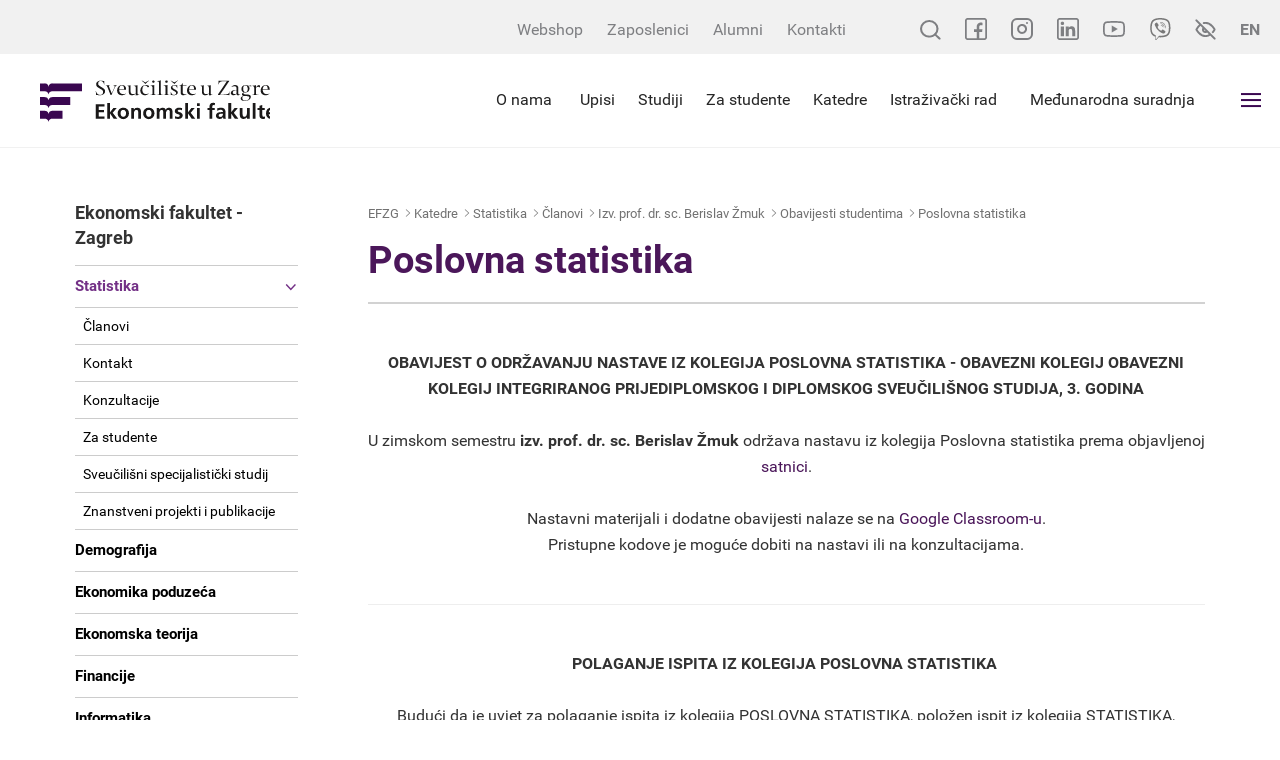

--- FILE ---
content_type: text/html; charset=utf-8
request_url: https://www.efzg.unizg.hr/katedre-29721/statistika-29789/clanovi-30368/izv-prof-dr-sc-berislav-zmuk/obavijesti-studentima-30450/poslovna-statistika/31471
body_size: 32254
content:


<!DOCTYPE html>

    <html xmlns="http://www.w3.org/1999/xhtml" lang="hr">
    <head><meta charset="utf-8" /><meta http-equiv="x-ua-compatible" content="ie=edge" /><title>
	Poslovna statistika - EFZG - Ekonomski fakultet Zagreb
</title>
	<meta property="og:title" content="Poslovna statistika" /> 
   	<meta property="og:type" content="website" /><meta property="og:site_name" content="www.efzg.hr" /><meta property="og:type" content="website" /><meta property="og:site_name" content="EFZG - Ekonomski fakultet Zagreb" /><meta name="author" content="Globaldizajn d.o.o." /><meta name="viewport" content="width=device-width, initial-scale=1.0, maximum-scale=1.0, user-scalable=no" /><link rel="apple-touch-icon" sizes="180x180" href="../../../../../../favicons/apple-touch-icon.png" /><link rel="icon" type="image/png" href="../../../../../../favicons/favicon-32x32.png" sizes="32x32" /><link rel="icon" type="image/png" href="../../../../../../favicons/favicon-16x16.png" sizes="16x16" /><link rel="manifest" href="../../../../../../favicons/manifest.json" /><link rel="mask-icon" href="../../../../../../favicons/safari-pinned-tab.svg" color="#4b175a" /><link rel="shortcut icon" href="../../../../../../favicons/favicon.ico" /><meta name="msapplication-config" content="favicons/browserconfig.xml" /><meta name="theme-color" content="#ffffff" />

    <!--[if gte IE 9]>
		  <style type="text/css">
			.bs-slide:before,
			.orange > .badge-circle,
			.green > .badge-circle,
			.blue > .badge-circle,
			.purple > .badge-circle {
				filter: none;
			}
		  </style>
		<![endif]-->

   
      <link href="/cssbundle?v=Vi3XjVtxkZ43VTLDBGto2isF23WHPdVG6ZnZ7sa4Xvg1" rel="stylesheet" type='text/css'/>
    


    <!--<script src="https://ajax.googleapis.com/ajax/libs/jquery/3.5.1/jquery.min.js"></script>

    <script src="https://maxcdn.bootstrapcdn.com/bootstrap/3.4.1/js/bootstrap.min.js"></script>
    
    <script type="text/javascript"> var jQuery_3_5_1 = $.noConflict(true); </script>-->
   

	
 
    
   

   

    <!-- Global site tag (gtag.js) - Google Analytics -->
    <script async src="https://www.googletagmanager.com/gtag/js?id=UA-416546-39"></script>
    <script>
        window.dataLayer = window.dataLayer || [];
        function gtag() { dataLayer.push(arguments); }
        gtag('js', new Date());

        gtag('config', 'UA-416546-39');
    </script>


</head>
<body>


    <!-- 31471 -->

    <input type="hidden" name="prefix" id="prefix" value="/" />
    <div class="pushy pushy-right">
        <ul class='mob-menu'>
<li class='close-mob-menu'>
    <a href='/' class='logo-menu'></a>
    <a href='javascript:;' class='icon'>IZBORNIK</a>
</li>
<li class='mobile-small-topbar'>
    <div class='mobile-small-topbar-wrapper'>
         <a href='https://www.facebook.com/EkonomskifakultetZagreb/' target='_blank'>
             <svg xmlns='http://www.w3.org/2000/svg' viewBox='0 0 22 22' width='22' height='22'>
                   <path d='M19.421875 0H2.5781249C1.1564636 0 0 1.1564667 0 2.57812v16.84376C0 20.843533 1.1564636 22 2.5781249 22H19.421875C20.843536 22 22 20.843533 22 19.42188V2.57812C22 1.1564667 20.843536 0 19.421875 0zm.859374 19.42188c0 .473827-.385544.859373-.859374.859373h-5.070312v-6.27344h2.751174l.320587-2.664066h-3.071761V8.46484c0-.7348267.554229-1.2890533 1.289061-1.2890533h1.933595V4.6836c-.508912-.071867-1.490647-.17188-1.933595-.17188-1.002212 0-2.006775.4228-2.756042 1.1598133-.771927.7593467-1.197082 1.754-1.197082 2.8008667v2.871347H8.8945309v2.664066H11.6875v6.27344H2.5781249c-.4738312 0-.8593749-.385546-.8593749-.859373V2.57812c0-.4738267.3855437-.8593733.8593749-.8593733H19.421875c.47383 0 .859374.3855466.859374.8593733zm0 0'/>
             </svg>
         </a>
        <a href='https://www.instagram.com/unizg_efzg/' target='_blank' class='instagram'>
            <svg xmlns='http://www.w3.org/2000/svg' width='22' height='22'>
                <g transform='translate(-1 -1)'>
                    <path fill='none' stroke-linecap='round' stroke-width='2'
                        d='M7 2h10a5 5 0 0 1 5 5v10a5 5 0 0 1-5 5H7a5 5 0 0 1-5-5V7a5 5 0 0 1 5-5z'>
                    </path>
                    <path fill='none' stroke-linecap='round' stroke-linejoin='round' stroke-width='2'
                        d='M16 11.37A4 4 0 1 1 12.63 8 4 4 0 0 1 16 11.37z'></path>
                    <circle cx='1' cy='1' r='1' transform='translate(16 5)'></circle>
                </g>
            </svg>
        </a>
         <a href='https://www.linkedin.com/company/feb-unizg' target='_blank'>
             <svg xmlns='http://www.w3.org/2000/svg' viewBox='0 0 22 22' width='22' height='22'>
                 <path d='M6.8753355 18.175787H3.8675231V8.46484h3.0078124zM7.1754453 5.37092c0-.9723333-.7888793-1.7615467-1.7607116-1.7615467-.9755249 0-1.7623901.7892134-1.7623901 1.7615467 0 .97268.7868652 1.7618933 1.7623901 1.7618933.9718323 0 1.7607116-.7892133 1.7607116-1.7618933zm10.9573667 7.462307c0-2.606827-.550705-4.5402537-3.595947-4.5402537-1.463288 0-2.445526.7318134-2.846512 1.4928267H11.6875V8.46484H8.7656248v9.710947H11.6875v-4.821574c0-1.262706.321426-2.485973 1.886596-2.485973 1.543855 0 1.593872 1.443987 1.593872 2.566213v4.741334h2.964844zM22 19.42188V2.57812C22 1.1564667 20.843536 0 19.421875 0H2.5781249C1.1564636 0 0 1.1564667 0 2.57812v16.84376C0 20.843533 1.1564636 22 2.5781249 22H19.421875C20.843536 22 22 20.843533 22 19.42188zM19.421875 1.7187467c.47383 0 .859374.3855466.859374.8593733v16.84376c0 .473827-.385544.859373-.859374.859373H2.5781249c-.4738312 0-.8593749-.385546-.8593749-.859373V2.57812c0-.4738267.3855437-.8593733.8593749-.8593733zm0 0'/>
             </svg>
         </a>
         <a href='https://www.youtube.com/channel/UC5GdZj5gL6br0-jxOfN4pog/' target='_blank'>
             <svg xmlns='http://www.w3.org/2000/svg' viewBox='0 -71 21.999999 21.999999' width='22' height='22'>
                 <path d='M10.999227-52.050472h-.0059c-.663833-.004-6.5324203-.05802-8.1951087-.50774-1.162008-.312363-2.07928952-1.228638-2.39249127-2.390805-.43505835-1.633312-.40736364-4.777922-.40434242-5.029018-.00285338-.249925-.03088376-3.420551.40299965-5.06729.00050355-.0013.00083926-.0027.001343-.0053.30967697-1.148913 1.24760354-2.093559 2.38963194-2.40676.00285-.000838.00587-.0013.00873-.0027 1.6438894-.432036 7.5240588-.484905 8.1892348-.489443h.01192c.665512.004 6.549711.05802 8.197125.508405 1.15898.311525 2.07559 1.226628 2.389632 2.387278.451339 1.647924.409546 4.82543.405013 5.093652.0032.26419.02954 3.380589-.403 5.022125-.000335.0013-.000838.0027-.0012.0053-.313368 1.162168-1.230483 2.078442-2.393828 2.391137-.0015.000506-.0032.000839-.0047.0013-1.643723.431876-7.524061.484746-8.189069.489443h-.006zM2.0657608-64.604561c-.3820188 1.453558-.3459318 4.58373-.3455962 4.615281v.02262c-.011418.868102.028701 3.382105.345764 4.572804.1537474.570178.606094 1.021854 1.1797936 1.176099 1.2267907.331832 6.0065579.436241 7.7535048.448497 1.751479-.01198 6.538296-.113778 7.756024-.432381.571852-.154751 1.022688-.604924 1.177443-1.175768.317398-1.208157.357177-3.709904.345596-4.572471 0-.0093 0-.0181.000168-.02715.01578-.878508-.01528-3.421894-.344253-4.62216-.000336-.0012-.000672-.0027-.000839-.004-.15442-.572693-.606933-1.02437-1.180633-1.178615-1.214874-.332177-6.002363-.43624-7.753506-.448496-1.7503038.01198-6.5324208.113645-7.7538404.431876-.5627896.156094-1.0253748.623886-1.1796258 1.193386zm18.6972702 9.448589h.000503zM8.8086616-56.519226v-6.96076l6.0156224 3.48046zm0 0'/>
                 </svg>
         </a>
         <a href='https://invite.viber.com/?g2=AQAnWLnCSRtlBkszgOLNnPl87bCjy70bvNnvtmnO%2FlVwgU6QL907U4vNQXhsevCs' target='_blank'>
             <svg height='22' viewBox='0 0 24 24' width='22' xmlns='http://www.w3.org/2000/svg'><path d='m23.155 13.893c.716-6.027-.344-9.832-2.256-11.553l.001-.001c-3.086-2.939-13.508-3.374-17.2.132-1.658 1.715-2.242 4.232-2.306 7.348-.064 3.117-.14 8.956 5.301 10.54h.005l-.005 2.419s-.037.98.589 1.177c.716.232 1.04-.223 3.267-2.883 3.724.323 6.584-.417 6.909-.525.752-.252 5.007-.815 5.695-6.654zm-12.237 5.477s-2.357 2.939-3.09 3.702c-.24.248-.503.225-.499-.267 0-.323.018-4.016.018-4.016-4.613-1.322-4.341-6.294-4.291-8.895.05-2.602.526-4.733 1.93-6.168 3.239-3.037 12.376-2.358 14.704-.17 2.846 2.523 1.833 9.651 1.839 9.894-.585 4.874-4.033 5.183-4.667 5.394-.271.09-2.786.737-5.944.526z'></path><path d='m12.222 4.297c-.385 0-.385.6 0 .605 2.987.023 5.447 2.105 5.474 5.924 0 .403.59.398.585-.005h-.001c-.032-4.115-2.718-6.501-6.058-6.524z'></path><path d='m16.151 10.193c-.009.398.58.417.585.014.049-2.269-1.35-4.138-3.979-4.335-.385-.028-.425.577-.041.605 2.28.173 3.481 1.729 3.435 3.716z'></path><path d='m15.521 12.774c-.494-.286-.997-.108-1.205.173l-.435.563c-.221.286-.634.248-.634.248-3.014-.797-3.82-3.951-3.82-3.951s-.037-.427.239-.656l.544-.45c.272-.216.444-.736.167-1.247-.74-1.337-1.237-1.798-1.49-2.152-.266-.333-.666-.408-1.082-.183h-.009c-.865.506-1.812 1.453-1.509 2.428.517 1.028 1.467 4.305 4.495 6.781 1.423 1.171 3.675 2.371 4.631 2.648l.009.014c.942.314 1.858-.67 2.347-1.561v-.007c.217-.431.145-.839-.172-1.106-.562-.548-1.41-1.153-2.076-1.542z'></path><path d='m13.169 8.104c.961.056 1.427.558 1.477 1.589.018.403.603.375.585-.028-.064-1.346-.766-2.096-2.03-2.166-.385-.023-.421.582-.032.605z'></path></svg>
         </a>
        <div class='accessibility-btn'>
            <svg xmlns='http://www.w3.org/2000/svg' width='21.449' height='21.45' class='accessibility'>
                <g fill='none' stroke-linecap='round' stroke-linejoin='round' stroke-width='2'>
                    <path
                        d='M15.752 15.753a8.523 8.523 0 0 1-5.028 1.744c-5.924-.001-9.31-6.773-9.31-6.773a15.616 15.616 0 0 1 4.283-5.027m3.25-1.544a7.719 7.719 0 0 1 1.778-.2c5.925 0 9.311 6.771 9.311 6.771a15.659 15.659 0 0 1-1.828 2.7m-5.694-.905A2.539 2.539 0 1 1 8.93 8.93M1.414 1.414l18.621 18.621'>
                    </path>
                </g>
            </svg>
        </div>
        <a href='/en' class='lang-btn tb-btn'>EN</a>
    </div>
</li>
<li id='li_29713'><a  href='/'>Naslovna</a>
</li>
<li id='li_29714'><a  href='/o-nama-29714/29714'>O nama<i class="collapse-btn icon-ios-arrow-down"></i></a>
<ul class='mob-submenu ' >
<li><a  href='/o-nama-29714/misija-i-vizija/10978'>Misija i vizija </a>
</li>
<li><a  href='/o-nama-29714/akreditacije-certifikati-i-clanstva/29883'>Akreditacije, certifikati i članstva<i class="icon-plus "></i></a>
<ul>
<li class=''><a  href='/o-nama-29714/akreditacije-certifikati-i-clanstva/azvo/29884'>AZVO</a></li>
<li class=''><a  href='/o-nama-29714/akreditacije-certifikati-i-clanstva/equis/46263'>EQUIS</a></li>
<li class=''><a  href='/o-nama-29714/akreditacije-certifikati-i-clanstva/amba/48236'>AMBA</a></li>
<li class=''><a  href='/o-nama-29714/akreditacije-certifikati-i-clanstva/aacsb-29886/29886'>AACSB</a></li>
<li class=''><a  href='/o-nama-29714/akreditacije-certifikati-i-clanstva/efmd-programme-acredited/29885'>EFMD Programme Acredited</a></li>
<li class=''><a  href='/o-nama-29714/akreditacije-certifikati-i-clanstva/edamba-43062/43062'>EDAMBA</a></li>
<li class=''><a  href='/o-nama-29714/akreditacije-certifikati-i-clanstva/iso-9001-2015/43051'>ISO 9001:2015</a></li>
</ul>
</li>
<li><a  href='/o-nama-29714/strategija/38472'>Strategija</a>
</li>
<li><a  href='/o-nama-29714/dekanat/5998'>Dekanat<i class="icon-plus "></i></a>
<ul>
<li class=''><a target='_blank' href='/o-nama-29714/dekanat/prof-dr-sc-sanja-sever-malis-dekanica/48992'>Prof. dr. sc. Sanja Sever Mališ - Dekanica</a></li>
<li class=''><a target='_blank' href='/o-nama-29714/dekanat/izv-prof-dr-sc-nikolina-decman-prodekanica-za-poslovanje-protokol-i-organizaciju/48993'>Izv. prof. dr. sc. Nikolina Dečman - Prodekanica za poslovanje, protokol i organizaciju</a></li>
<li class=''><a target='_blank' href='/o-nama-29714/dekanat/izv-prof-dr-sc-jaksa-kristo-prodekan-za-studente-nastavu-i-suradnju-s-gospodarstvom/48994'>Izv. prof. dr. sc. Jakša Krišto - Prodekan za studente, nastavu i suradnju s gospodarstvom</a></li>
<li class=''><a target='_blank' href='/o-nama-29714/dekanat/prof-dr-sc-zoran-krupka-prodekan-za-upravljanje-kvalitetom-internacionalizaciju-i-znanost/48995'>Prof. dr. sc. Zoran Krupka - Prodekan za upravljanje kvalitetom, internacionalizaciju i znanost</a></li>
<li class=''><a target='_blank' href='/o-nama-29714/dekanat/izv-prof-dr-sc-ljubica-milanovic-prodekanica-za-studijske-programe-komunikaciju-i-digitalizaciju/48996'>Izv. prof. dr. sc. Ljubica Milanović - Prodekanica za studijske programe, komunikaciju i digitalizaciju</a></li>
<li class=''><a target='_blank' href='/o-nama-29714/dekanat/izv-prof-dr-sc-zoran-wittine-prodekan-za-infrastrukturu-i-poslovne-procese/48997'>Izv. prof. dr. sc. Zoran Wittine - Prodekan za infrastrukturu i poslovne procese</a></li>
<li class=''><a  href='/o-nama-29714/dekanat/kontakt-31729/31729'>Kontakt</a></li>
</ul>
</li>
<li><a  href='/o-nama-29714/lokacija/2288'>Lokacija<i class="icon-plus "></i></a>
<ul>
<li class=''><a  href='/o-nama-29714/lokacija/plan-zgrade/1740'>Plan zgrade</a></li>
</ul>
</li>
<li><a  href='/o-nama-29714/vazne-cinjenice/29716'>Važne činjenice<i class="icon-plus "></i></a>
<ul>
<li class=''><a  href='/o-nama-29714/vazne-cinjenice/povijest/22035'>Povijest</a></li>
<li class=''><a  href='/o-nama-29714/vazne-cinjenice/tehnicki-kapaciteti/25'>Tehnički kapaciteti</a></li>
</ul>
</li>
<li><a  href='/o-nama-29714/pristup-informacijama/29888'>Pristup informacijama<i class="icon-plus "></i></a>
<ul>
<li class=''><a  href='/o-nama-29714/pristup-informacijama/pravni-okvir/5883'>Pravni okvir</a></li>
<li class=''><a  href='/o-nama-29714/pristup-informacijama/eticki-okvir/13111'>Etički okvir</a></li>
<li class=''><a  href='/o-nama-29714/pristup-informacijama/javna-nabava/15731'>Javna nabava</a></li>
<li class=''><a  href='/o-nama-29714/pristup-informacijama/godisnji-financijski-izvjestaji/22227'>Godišnji financijski izvještaji</a></li>
<li class=''><a  href='/o-nama-29714/pristup-informacijama/javna-objava-informacija-o-trosenju-sredstava-proracunskih-korisnika/48283'>Javna objava informacija o trošenju sredstava proračunskih korisnika</a></li>
<li class=''><a  href='/o-nama-29714/pristup-informacijama/pravo-na-pristup-informacijama/25764'>Pravo na pristup informacijama</a></li>
<li class=''><a  href='/o-nama-29714/pristup-informacijama/informacijski-kutak-za-zaposlenike/44003'>Informacijski kutak za zaposlenike</a></li>
<li class=''><a target='_blank' href='/o-nama-29714/pristup-informacijama/natjecaji-i-nastupna-predavanja-44946/44946'>Natječaji i nastupna predavanja</a></li>
<li class=''><a  href='/o-nama-29714/pristup-informacijama/partneri-i-sponzori/46528'>Partneri i sponzori</a></li>
<li class=''><a  href='/o-nama-29714/pristup-informacijama/press/18141'>Press</a></li>
<li class=''><a  href='/o-nama-29714/pristup-informacijama/vizualni-identitet/42502'>Vizualni identitet</a></li>
<li class=''><a  href='/o-nama-29714/pristup-informacijama/obnova-infrastrukture-i-opreme-u-podrucju-obrazovanja-ostecene-potresom/45221'>Obnova infrastrukture i opreme u području obrazovanja oštećene potresom</a></li>
<li class=''><a  href='/o-nama-29714/pristup-informacijama/hitna-sanacija-zgrade-ekonomskog-fakulteta-sveucilista-u-zagrebu-efzg-s-o-s/46123'>Hitna sanacija zgrade Ekonomskog fakulteta Sveučilišta u Zagrebu – EFZG S.O.S.</a></li>
<li class=''><a target='_blank' href='/o-nama-29714/pristup-informacijama/nacela-odgovornog-upravljanja-obrazovanjem/47578'>Načela odgovornog upravljanja obrazovanjem</a></li>
</ul>
</li>
<li><a  href='/o-nama-29714/izjava-o-pristupacnosti/44255'>Izjava o pristupačnosti</a>
</li>
<li><a  href='/o-nama-29714/zastita-osobnih-podataka/39638'>Zaštita osobnih podataka</a>
</li>
<li><a  href='/o-nama-29714/sustav-upravljanja-kvalitetom/38423'>Sustav upravljanja kvalitetom</a>
</li>
<li><a  href='/o-nama-29714/nagrade-i-priznanja/41482'>Nagrade i priznanja<i class="icon-plus "></i></a>
<ul>
<li class=''><a  href='/o-nama-29714/nagrade-i-priznanja/nagrada-ekonomskog-fakulteta-zagreb/41581'>Nagrada Ekonomskog fakulteta - Zagreb</a></li>
<li class=''><a  href='/o-nama-29714/nagrade-i-priznanja/nagrade-i-priznanja-za-znanstvenu-izvrsnost/41503'>Nagrade i priznanja za znanstvenu izvrsnost</a></li>
<li class=''><a  href='/o-nama-29714/nagrade-i-priznanja/priznanja-za-nastavnu-izvrsnost/41519'>Priznanja za nastavnu izvrsnost</a></li>
<li class=''><a  href='/o-nama-29714/nagrade-i-priznanja/priznanje-za-unaprjedjenje-rada-ekonomskog-fakulteta-zagreb/41520'>Priznanje za unaprjeđenje rada Ekonomskog fakulteta - Zagreb</a></li>
<li class=''><a  href='/o-nama-29714/nagrade-i-priznanja/nagrade-studentima/41521'>Nagrade studentima</a></li>
<li class=''><a  href='/o-nama-29714/nagrade-i-priznanja/nagrade-zaposlenicima-fakulteta/41583'>Nagrade zaposlenicima Fakulteta</a></li>
<li class=''><a  href='/o-nama-29714/nagrade-i-priznanja/nagrade-studentima-fakulteta/41585'>Nagrade studentima Fakulteta</a></li>
</ul>
</li>
<li><a  href='/o-nama-29714/100-godina-fakulteta/44311'>100 godina Fakulteta<i class="icon-plus "></i></a>
<ul>
<li class=''><a  href='/o-nama-29714/100-godina-fakulteta/efzg-slavi-100-godina/44390'>EFZG slavi 100 godina</a></li>
<li class=''><a  href='/o-nama-29714/100-godina-fakulteta/akademici-i-professori-emeritusi/44420'>Akademici i professori emeritusi</a></li>
<li class=''><a  href='/o-nama-29714/100-godina-fakulteta/monografija-ekonomskog-fakulteta-zagreb/44508'>Monografija Ekonomskog fakulteta - Zagreb</a></li>
<li class=''><a  href='/o-nama-29714/100-godina-fakulteta/video-obracanja-za-100-obljetnicu-efzg-a/44540'>Video obraćanja za 100. obljetnicu EFZG-a</a></li>
</ul>
</li>
<li><a  href='/o-nama-29714/kontakt-48999/48999'>Kontakt</a>
</li>
</ul>
</li>
<li id='li_29717'><a  href='/za-studente-29717/29717'>Za studente<i class="collapse-btn icon-ios-arrow-down"></i></a>
<ul class='mob-submenu ' >
<li><a  href='/za-studente-29717/opce-informacije/29800'>Opće informacije</a>
</li>
<li><a  href='/za-studente-29717/ankete-za-zavrsetak-studija/49855'>Ankete za završetak studija</a>
</li>
<li><a  href='/za-studente-29717/dokumenti-31719/31719'>Dokumenti</a>
</li>
<li><a  href='/za-studente-29717/studentski-zbor-efzg/13765'>Studentski zbor EFZG</a>
</li>
<li><a  href='/za-studente-29717/vodic-za-studente/44071'>Vodič za studente</a>
</li>
<li><a target='_blank' href='/za-studente-29717/digitalni-vodic-za-studente-kroz-strucne-i-administrativne-sluzbe/46658'>Digitalni vodič za studente kroz stručne i administrativne službe</a>
</li>
<li><a  href='/za-studente-29717/ispitni-termini/9889'>Ispitni termini</a>
</li>
<li><a  href='/za-studente-29717/satnica/20'>Satnica<i class="icon-plus "></i></a>
<ul>
<li class=''><a  href='/za-studente-29717/satnica/zimski-semestar-ak-god-2025-2026/46508'>Zimski semestar ak. god. 2025./2026.</a></li>
<li class=''><a  href='/za-studente-29717/satnica/ljetni-semestar-ak-god-2025-2026/46509'>Ljetni semestar ak. god. 2025./2026.</a></li>
</ul>
</li>
<li><a  href='/za-studente-29717/burza-izbornih-kolegija-i-upis-usmjerenja-studija/47548'>Burza izbornih kolegija i upis usmjerenja studija</a>
</li>
<li><a  href='/za-studente-29717/e-zamolbe/45262'>e-Zamolbe</a>
</li>
<li><a  href='/za-studente-29717/cesta-pitanja-studentska-referada-45264/45264'>Česta pitanja - Studentska referada</a>
</li>
<li><a  href='/za-studente-29717/studenti-s-invaliditetom/17331'>Studenti s invaliditetom<i class="icon-plus "></i></a>
<ul>
<li class=''><a  href='/za-studente-29717/studenti-s-invaliditetom/novosti-41188/41188'>Novosti</a></li>
<li class=''><a  href='/za-studente-29717/studenti-s-invaliditetom/upisi-i-status-studenata-s-invaliditetom/47452'>Upisi i status studenata s invaliditetom</a></li>
<li class=''><a  href='/za-studente-29717/studenti-s-invaliditetom/prava-u-nastavi/47453'>Prava u nastavi</a></li>
<li class=''><a  href='/za-studente-29717/studenti-s-invaliditetom/smjestaj-u-studentskom-domu/47455'>Smještaj u studentskom domu</a></li>
<li class=''><a  href='/za-studente-29717/studenti-s-invaliditetom/nastavna-literatura-i-pomagala/47454'>Nastavna literatura i pomagala</a></li>
<li class=''><a  href='/za-studente-29717/studenti-s-invaliditetom/osiguranje-mobilnosti/47457'>Osiguranje mobilnosti </a></li>
<li class=''><a  href='/za-studente-29717/studenti-s-invaliditetom/prijevoz/47456'>Prijevoz</a></li>
<li class=''><a  href='/za-studente-29717/studenti-s-invaliditetom/ssi-na-unizg-i-sastavnicama/20464'>SSI na UNIZG i sastavnicama</a></li>
<li class=''><a  href='/za-studente-29717/studenti-s-invaliditetom/izborni-predmet-vrsnjacka-potpora/47571'>Izborni predmet Vršnjačka potpora</a></li>
<li class=''><a  href='/za-studente-29717/studenti-s-invaliditetom/kontakti/20469'>Kontakti</a></li>
</ul>
</li>
<li><a target='_blank' href='/za-studente-29717/medjunarodna-razmjena-studenata/43029'>Međunarodna razmjena studenata</a>
</li>
<li><a  href='/za-studente-29717/razvoj-karijera/31721'>Razvoj karijera<i class="icon-plus "></i></a>
<ul>
<li class=''><a target='_blank' href='/za-studente-29717/razvoj-karijera/ured-za-savjetovanje-i-razvoj-karijera/35540'>Ured za savjetovanje i razvoj karijera</a></li>
<li class=''><a  href='/za-studente-29717/razvoj-karijera/prakse-stipendije-i-poslovi-31730/31730'>Prakse, stipendije i poslovi</a></li>
<li class=''><a  href='/za-studente-29717/razvoj-karijera/studentski-poduzetnicki-inkubator-10434/10434'>Studentski poduzetnički inkubator</a></li>
<li class=''><a target='_blank' href='/za-studente-29717/razvoj-karijera/tax-academy-33889/33889'>Tax Academy</a></li>
</ul>
</li>
<li><a  href='/za-studente-29717/knjiznicno-dokumentacijski-centar/41935'>Knjižnično-dokumentacijski centar<i class="icon-plus "></i></a>
<ul>
<li class=''><a  href='/za-studente-29717/knjiznicno-dokumentacijski-centar/o-knjiznicno-dokumentacijskom-centru/45664'>O Knjižnično-dokumentacijskom centru</a></li>
<li class=''><a  href='/za-studente-29717/knjiznicno-dokumentacijski-centar/novosti-33693/33693'>Novosti</a></li>
<li class=''><a  href='/za-studente-29717/knjiznicno-dokumentacijski-centar/usluge-41937/41937'>Usluge</a></li>
<li class=''><a  href='/za-studente-29717/knjiznicno-dokumentacijski-centar/istrazivanje/41936'>Istraživanje</a></li>
<li class=''><a  href='/za-studente-29717/knjiznicno-dokumentacijski-centar/informacije-pravila-i-projekti/41939'>Informacije, pravila i projekti</a></li>
<li class=''><a  href='/za-studente-29717/knjiznicno-dokumentacijski-centar/radno-vrijeme-i-kontakt-41940/41940'>Radno vrijeme i kontakt</a></li>
<li class=''><a  href='/za-studente-29717/knjiznicno-dokumentacijski-centar/europski-dokumentacijski-centar-45651/45651'>Europski dokumentacijski centar</a></li>
</ul>
</li>
<li><a  href='/za-studente-29717/europski-dokumentacijski-centar/40054'>Europski dokumentacijski centar<i class="icon-plus "></i></a>
<ul>
<li class=''><a  href='/za-studente-29717/europski-dokumentacijski-centar/o-nama/40055'>O nama</a></li>
<li class=''><a  href='/za-studente-29717/europski-dokumentacijski-centar/usluge-i-izvori/40112'>Usluge i izvori</a></li>
<li class=''><a  href='/za-studente-29717/europski-dokumentacijski-centar/novosti-40056/40056'>Novosti</a></li>
<li class=''><a  href='/za-studente-29717/europski-dokumentacijski-centar/dokumenti/41262'>Dokumenti</a></li>
<li class=''><a  href='/za-studente-29717/europski-dokumentacijski-centar/radno-vrijeme-i-kontakt/40108'>Radno vrijeme i kontakt</a></li>
<li class=''><a  href='/za-studente-29717/europski-dokumentacijski-centar/projekti-i-programi-45883/45883'>Projekti i programi</a></li>
</ul>
</li>
<li><a  href='/za-studente-29717/sluzbe/31720'>Službe<i class="icon-plus "></i></a>
<ul>
<li class=''><a  href='/za-studente-29717/sluzbe/tajnistvo/28'>Tajništvo</a></li>
<li class=''><a  href='/za-studente-29717/sluzbe/studentska-referada/158'>Studentska referada</a></li>
<li class=''><a  href='/za-studente-29717/sluzbe/informaticki-centar/150'>Informatički centar</a></li>
<li class=''><a  href='/za-studente-29717/sluzbe/ostale-sluzbe/6062'>Ostale službe</a></li>
<li class=''><a  href='/za-studente-29717/sluzbe/referada-za-studente-poslijediplomskih-studija/33827'>Referada za studente poslijediplomskih studija</a></li>
<li class=''><a target='_blank' href='/za-studente-29717/sluzbe/ured-za-savjetovanje-i-razvoj-karijera-35541/35541'>Ured za savjetovanje i razvoj karijera</a></li>
<li class=''><a target='_blank' href='/za-studente-29717/sluzbe/ured-za-medjunarodnu-suradnju-43260/43260'>Ured za međunarodnu suradnju</a></li>
<li class=''><a  href='/za-studente-29717/sluzbe/skriptarnica/43998'>Skriptarnica</a></li>
<li class=''><a  href='/za-studente-29717/sluzbe/smartx-kartica/2742'>SmartX-kartica </a></li>
</ul>
</li>
<li><a  href='/za-studente-29717/zivot-na-efzg-u/31715'>Život na EFZG-u<i class="icon-plus "></i></a>
<ul>
<li class=''><a  href='/za-studente-29717/zivot-na-efzg-u/studentske-udruge/3738'>Studentske udruge</a></li>
<li class=''><a  href='/za-studente-29717/zivot-na-efzg-u/pjevacki-zbor-ekonomskog-fakulteta-sonus-oeconomicus/17753'>Pjevački zbor Ekonomskog fakulteta - Sonus oeconomicus</a></li>
<li class=''><a target='_blank' href='/za-studente-29717/zivot-na-efzg-u/sportsko-drustvo-ekonomskog-fakulteta-31717/31717'>Športsko društvo Ekonomskog fakulteta</a></li>
<li class=''><a  href='/za-studente-29717/zivot-na-efzg-u/materijali-povjerenstva-za-zastitu-mentalnog-zdravlja-djece-i-mladih-grada-zagreba-44770/44770'>Materijali Povjerenstva za zaštitu mentalnog zdravlja djece i mladih Grada Zagreba</a></li>
<li class=''><a target='_blank' href='/za-studente-29717/zivot-na-efzg-u/efzg-na-smotri-sveucilista-44387/44387'>EFZG na Smotri Sveučilišta</a></li>
</ul>
</li>
<li><a  href='/za-studente-29717/ocjenjivanje-nastavnika/42745'>Ocjenjivanje nastavnika</a>
</li>
<li><a  href='/za-studente-29717/microsoft-learn-global-skilling-initiative/44816'>Microsoft Learn - Global Skilling Initiative<i class="icon-plus "></i></a>
<ul>
<li class=''><a  href='/za-studente-29717/microsoft-learn-global-skilling-initiative/microsoft-learn-global-skilling-initiative-44817/44817'>Microsoft Learn - Global Skilling Initiative</a></li>
</ul>
</li>
<li><a  href='/za-studente-29717/stipendije-prakse-i-poslovi/29745'>Stipendije, prakse i poslovi<i class="icon-plus "></i></a>
</li>
<li><a  href='/za-studente-29717/alumni-8431/8431'>Alumni<i class="icon-plus "></i></a>
<ul>
<li class=''><a  href='/za-studente-29717/alumni-8431/o-nama-8432/8432'>O nama</a></li>
<li class=''><a  href='/za-studente-29717/alumni-8431/novosti/8433'>Novosti</a></li>
<li class=''><a  href='/za-studente-29717/alumni-8431/tijela-udruge/8434'>Tijela udruge</a></li>
<li class=''><a  href='/za-studente-29717/alumni-8431/dokumenti-8435/8435'>Dokumenti</a></li>
<li class=''><a  href='/za-studente-29717/alumni-8431/pristupnica/8437'>Pristupnica</a></li>
</ul>
</li>
<li><a  href='/za-studente-29717/aplikacija-za-placanje-u-restoranima-studentskog-centra-46122/46122'>Aplikacija za plaćanje u restoranima Studentskog centra</a>
</li>
</ul>
</li>
<li id='li_29719'><a  href='/studiji-29719/29719'>Studiji<i class="collapse-btn icon-ios-arrow-down"></i></a>
<ul class='mob-submenu ' >
<li><a  href='/studiji-29719/sveucilisni-integrirani-prijediplomski-i-diplomski-studiji/22342'>Sveučilišni integrirani prijediplomski i diplomski studiji<i class="icon-plus "></i></a>
<ul>
<li class=''><a  href='/studiji-29719/sveucilisni-integrirani-prijediplomski-i-diplomski-studiji/sveucilisni-integrirani-prijediplomski-i-diplomski-studij-poslovna-ekonomija/22350'>Sveučilišni Integrirani prijediplomski i diplomski studij Poslovna ekonomija</a></li>
<li class=''><a  href='/studiji-29719/sveucilisni-integrirani-prijediplomski-i-diplomski-studiji/sveucilisni-integrirani-prijediplomski-i-diplomski-studij-ekonomija/22351'>Sveučilišni Integrirani prijediplomski i diplomski studij Ekonomija</a></li>
</ul>
</li>
<li><a  href='/studiji-29719/sveucilisni-prijediplomski-studiji-na-engleskom-jeziku/5268'>Sveučilišni prijediplomski studiji na engleskom jeziku<i class="icon-plus "></i></a>
<ul>
<li class=''><a  href='/studiji-29719/sveucilisni-prijediplomski-studiji-na-engleskom-jeziku/sveucilisni-prijediplomski-studij-na-engleskom-jeziku-bachelor-degree-in-business/22352'>Sveučilišni prijediplomski studij na engleskom jeziku "Bachelor Degree in Business"</a></li>
<li class=''><a  href='/studiji-29719/sveucilisni-prijediplomski-studiji-na-engleskom-jeziku/sveucilisni-prijediplomski-studij-na-engleskom-jeziku-bachelor-degree-in-economics/35518'>Sveučilišni prijediplomski studij na engleskom jeziku "Bachelor Degree in Economics"</a></li>
</ul>
</li>
<li><a  href='/studiji-29719/sveucilisni-diplomski-studiji-na-engleskom-jeziku/15521'>Sveučilišni diplomski studiji na engleskom jeziku<i class="icon-plus "></i></a>
<ul>
<li class=''><a  href='/studiji-29719/sveucilisni-diplomski-studiji-na-engleskom-jeziku/kontakt-23604/23604'>Kontakt</a></li>
<li class=''><a  href='/studiji-29719/sveucilisni-diplomski-studiji-na-engleskom-jeziku/sveucilisni-diplomski-studiji-na-engleskom-jeziku-22347/22347'>Sveučilišni diplomski studiji na engleskom jeziku</a></li>
<li class=''><a  href='/studiji-29719/sveucilisni-diplomski-studiji-na-engleskom-jeziku/zajednicki-izborni-kolegiji/15532'>Zajednički izborni kolegiji</a></li>
</ul>
</li>
<li><a  href='/studiji-29719/strucni-prijediplomski-studij/6069'>Stručni prijediplomski studij<i class="icon-plus "></i></a>
<ul>
<li class=''><a  href='/studiji-29719/strucni-prijediplomski-studij/kontakt-i-vise-informacija-23990/23990'>Kontakt i više informacija</a></li>
<li class=''><a target='_blank' href='/studiji-29719/strucni-prijediplomski-studij/upute-za-pisanje-poslovnog-projekta-seminarskog-i-zavrsnog-rada/45912'>Upute za pisanje poslovnog projekta, seminarskog i završnog rada</a></li>
<li class=''><a  href='/studiji-29719/strucni-prijediplomski-studij/upute-za-strucnu-praksu/43224'>Upute za stručnu praksu</a></li>
</ul>
</li>
<li><a  href='/studiji-29719/strucni-diplomski-studiji/22345'>Stručni diplomski studiji<i class="icon-plus "></i></a>
<ul>
<li class=''><a  href='/studiji-29719/strucni-diplomski-studiji/kontakt-i-vise-informacija/23605'>Kontakt i više informacija</a></li>
<li class=''><a  href='/studiji-29719/strucni-diplomski-studiji/projekt-praksa-projektni-plan/28592'>Projekt, praksa, projektni plan </a></li>
</ul>
</li>
<li><a  href='/studiji-29719/sveucilisni-specijalisticki-studiji-sss/22359'>Sveučilišni specijalistički studiji (SSS)<i class="icon-plus "></i></a>
<ul>
<li class=''><a  href='/studiji-29719/sveucilisni-specijalisticki-studiji-sss/novosti-47055/47055'>Novosti</a></li>
<li class=''><a  href='/studiji-29719/sveucilisni-specijalisticki-studiji-sss/kontakt-referade-za-studente-poslijediplomskih-studija/22365'>Kontakt Referade za studente poslijediplomskih studija</a></li>
<li class=''><a  href='/studiji-29719/sveucilisni-specijalisticki-studiji-sss/opce-informacije-22450/22450'>Opće informacije</a></li>
<li class=''><a  href='/studiji-29719/sveucilisni-specijalisticki-studiji-sss/mirovanje-prava-i-obveza-na-studiju/49772'>Mirovanje prava i obveza na studiju</a></li>
<li class=''><a  href='/studiji-29719/sveucilisni-specijalisticki-studiji-sss/natjecaj-za-upis-na-sveucilisne-specijalisticke-studije-u-akademskoj-godini-2025-2026/22447'>NATJEČAJ za upis na sveučilišne specijalističke studije u akademskoj godini 2025./2026. </a></li>
<li class=''><a  href='/studiji-29719/sveucilisni-specijalisticki-studiji-sss/skolarine-i-naknade-na-sveucilisnim-specijalistickim-studijima/22446'>ŠKOLARINE I NAKNADE na sveučilišnim specijalističkim studijima</a></li>
<li class=''><a  href='/studiji-29719/sveucilisni-specijalisticki-studiji-sss/razlikovni-kolegiji-obavijest-o-ispitnim-terminima-i-rezultatima-ispita/24055'> RAZLIKOVNI KOLEGIJI - obavijest o ispitnim terminima i rezultatima ispita</a></li>
<li class=''><a  href='/studiji-29719/sveucilisni-specijalisticki-studiji-sss/popis-sveucilisnih-specijalistickih-studija/22368'>POPIS SVEUČILIŠNIH SPECIJALISTIČKIH STUDIJA</a></li>
<li class=''><a  href='/studiji-29719/sveucilisni-specijalisticki-studiji-sss/krajnji-rok-za-zavrsetak-sveucilisnog-specijalistickog-studija-za-generacije-od-ak-god-2006-2007-do-2015-2016/22366'>Krajnji rok za završetak sveučilišnog specijalističkog studija za generacije od ak. god. 2006./2007. do 2015./2016.</a></li>
<li class=''><a  href='/studiji-29719/sveucilisni-specijalisticki-studiji-sss/plan-odrzavanja-sjednica-statutarnog-odbora-za-sveucilisne-specijalisticke-studije/22362'>Plan održavanja sjednica Statutarnog odbora za sveučilišne specijalističke studije</a></li>
<li class=''><a  href='/studiji-29719/sveucilisni-specijalisticki-studiji-sss/prijava-teme-i-upute-za-izradu-sveucilisnog-specijalistickog-rada/22453'>PRIJAVA TEME i upute za izradu sveučilišnog specijalističkog rada</a></li>
<li class=''><a  href='/studiji-29719/sveucilisni-specijalisticki-studiji-sss/prihvacene-prijave-tema-sveucilisnih-specijalistickih-radova/43583'>Prihvaćene prijave tema sveučilišnih specijalističkih radova</a></li>
<li class=''><a  href='/studiji-29719/sveucilisni-specijalisticki-studiji-sss/predaja-sveucilisnog-specijalistickog-ss-rada-na-ocjenu/22449'>PREDAJA SVEUČILIŠNOG SPECIJALISTIČKOG (SS) RADA NA OCJENU</a></li>
<li class=''><a  href='/studiji-29719/sveucilisni-specijalisticki-studiji-sss/predaja-sveucilisnog-specijalistickog-rada-nakon-obrane/45030'>PREDAJA SVEUČILIŠNOG SPECIJALISTIČKOG RADA NAKON OBRANE</a></li>
<li class=''><a  href='/studiji-29719/sveucilisni-specijalisticki-studiji-sss/raspored-obrana-sveucilisnih-specijalistickih-radova-prihvacena-izvjesca-o-ocjeni-rada/37868'>RASPORED OBRANA sveučilišnih specijalističkih radova (prihvaćena izvješća o ocjeni rada)</a></li>
<li class=''><a  href='/studiji-29719/sveucilisni-specijalisticki-studiji-sss/zavrsni-ispit-na-sveucilisnom-specijalistickom-studiju-obrazac-i-upute-za-prijavu-i-polaganje/44608'>ZAVRŠNI ISPIT na sveučilišnom specijalističkom studiju - obrazac i upute za prijavu i polaganje </a></li>
<li class=''><a  href='/studiji-29719/sveucilisni-specijalisticki-studiji-sss/odluke-o-prijelazu-s-poslijediplomskog-znanstvenog-i-strucnog-studija-na-sveucilisni-specijalisticki-studij/22367'>Odluke o prijelazu s poslijediplomskog znanstvenog i stručnog studija na sveučilišni specijalistički studij</a></li>
<li class=''><a  href='/studiji-29719/sveucilisni-specijalisticki-studiji-sss/nacin-rjesavanja-molbi-studenata/22448'>Način rješavanja molbi studenata</a></li>
<li class=''><a  href='/studiji-29719/sveucilisni-specijalisticki-studiji-sss/raspored-svecanih-promocija-novi-termin-5-12-2025-u-18-sati-u-kongresnoj-dvorani-efzg/22361'>Raspored svečanih promocija - novi termin 5.12.2025. u 18 sati u Kongresnoj dvorani EFZG</a></li>
</ul>
</li>
<li><a  href='/studiji-29719/doktorski-studij-ekonomija-i-poslovna-ekonomija/22360'>Doktorski studij Ekonomija i poslovna ekonomija<i class="icon-plus "></i></a>
<ul>
<li class=''><a  href='/studiji-29719/doktorski-studij-ekonomija-i-poslovna-ekonomija/kontakti-22364/22364'>Kontakti</a></li>
<li class=''><a  href='/studiji-29719/doktorski-studij-ekonomija-i-poslovna-ekonomija/novosti-43559/43559'>Novosti</a></li>
<li class=''><a  href='/studiji-29719/doktorski-studij-ekonomija-i-poslovna-ekonomija/natjecaj-za-upis-na-doktorski-studij-u-akademskoj-godini-2025-2026/29690'>Natječaj za upis na doktorski studij u akademskoj godini 2025./2026.</a></li>
<li class=''><a  href='/studiji-29719/doktorski-studij-ekonomija-i-poslovna-ekonomija/mirovanje-prava-i-obveza-doktoranda-tijekom-roka-za-zavrsetak-studija/49774'>Mirovanje prava i obveza doktoranda tijekom roka za završetak studija</a></li>
<li class=''><a  href='/studiji-29719/doktorski-studij-ekonomija-i-poslovna-ekonomija/informacije-o-studiju-29644/29644'>Informacije o studiju</a></li>
<li class=''><a  href='/studiji-29719/doktorski-studij-ekonomija-i-poslovna-ekonomija/upute-za-upis-kandidata-koji-studij-nisu-zavrsili-u-republici-hrvatskoj/44988'>Upute za upis kandidata koji studij nisu završili u Republici Hrvatskoj</a></li>
<li class=''><a  href='/studiji-29719/doktorski-studij-ekonomija-i-poslovna-ekonomija/rok-za-zavrsetak-studija-sve-generacije-49176/49176'>Rok za završetak studija - sve generacije</a></li>
<li class=''><a  href='/studiji-29719/doktorski-studij-ekonomija-i-poslovna-ekonomija/general-information/22392'>General information</a></li>
<li class=''><a  href='/studiji-29719/doktorski-studij-ekonomija-i-poslovna-ekonomija/kolegiji-i-obveze-na-studiju/22393'>Kolegiji i obveze na studiju</a></li>
<li class=''><a  href='/studiji-29719/doktorski-studij-ekonomija-i-poslovna-ekonomija/skolarina-i-naknade-na-studiju/22395'>Školarina i naknade na studiju</a></li>
<li class=''><a  href='/studiji-29719/doktorski-studij-ekonomija-i-poslovna-ekonomija/priznavanje-bodova-s-prethodno-zavrsenih-pds-studija/22389'>Priznavanje bodova s prethodno završenih PDS studija</a></li>
<li class=''><a  href='/studiji-29719/doktorski-studij-ekonomija-i-poslovna-ekonomija/ispiti-razlike-za-neekonomiste/39862'>Ispiti razlike za neekonomiste</a></li>
<li class=''><a  href='/studiji-29719/doktorski-studij-ekonomija-i-poslovna-ekonomija/iskustva-nasih-polaznika-39973/39973'>Iskustva naših polaznika</a></li>
<li class=''><a  href='/studiji-29719/doktorski-studij-ekonomija-i-poslovna-ekonomija/termini-ispitnih-rokova/22384'>Termini ispitnih rokova</a></li>
<li class=''><a  href='/studiji-29719/doktorski-studij-ekonomija-i-poslovna-ekonomija/nacrt-istrazivanja-i-istrazivacke-radionice/22396'>Nacrt istraživanja i istraživačke radionice</a></li>
<li class=''><a  href='/studiji-29719/doktorski-studij-ekonomija-i-poslovna-ekonomija/uvjeti-doktorandima-za-objavu-znanstvenog-rada/22380'>Uvjeti doktorandima za objavu znanstvenog rada</a></li>
<li class=''><a  href='/studiji-29719/doktorski-studij-ekonomija-i-poslovna-ekonomija/postupak-i-sadrzaj-prijave-nacrta-doktorskog-rada/22387'>Postupak i sadržaj prijave nacrta doktorskog rada</a></li>
<li class=''><a  href='/studiji-29719/doktorski-studij-ekonomija-i-poslovna-ekonomija/upute-za-oblikovanje-i-predaju-doktorskog-rada-na-ocjenu/22381'>Upute za oblikovanje i predaju doktorskog rada na ocjenu</a></li>
<li class=''><a  href='/studiji-29719/doktorski-studij-ekonomija-i-poslovna-ekonomija/plan-odrzavanja-sjednica-odbora-za-doktorske-studije-i-rokovi-za-prikupljanje-materijala/25759'>Plan održavanja sjednica Odbora za doktorske studije i rokovi za prikupljanje materijala</a></li>
<li class=''><a  href='/studiji-29719/doktorski-studij-ekonomija-i-poslovna-ekonomija/javne-obrane-tema-doktorskih-radova/22379'>Javne obrane tema doktorskih radova</a></li>
<li class=''><a  href='/studiji-29719/doktorski-studij-ekonomija-i-poslovna-ekonomija/objava-doktorskih-radova-za-ciju-obranu-je-potvrdjen-termin/47010'>Objava doktorskih radova za čiju obranu je potvrđen termin</a></li>
<li class=''><a  href='/studiji-29719/doktorski-studij-ekonomija-i-poslovna-ekonomija/obrane-doktorskih-radova/41301'>Obrane doktorskih radova</a></li>
</ul>
</li>
<li><a  href='/studiji-29719/doktorski-studij-ekonomija-i-globalna-sigurnost/25705'>Doktorski studij Ekonomija i globalna sigurnost <i class="icon-plus "></i></a>
<ul>
<li class=''><a  href='/studiji-29719/doktorski-studij-ekonomija-i-globalna-sigurnost/vazne-informacije-o-doktorskom-studiju/43426'>Važne informacije o doktorskom studiju</a></li>
<li class=''><a  href='/studiji-29719/doktorski-studij-ekonomija-i-globalna-sigurnost/za-doktorande/43430'>Za doktorande</a></li>
<li class=''><a  href='/studiji-29719/doktorski-studij-ekonomija-i-globalna-sigurnost/mirovanje-prava-i-obveza-doktoranda-tijekom-roka-za-zavrsetak-studija-49773/49773'> Mirovanje prava i obveza doktoranda tijekom roka za završetak studija</a></li>
<li class=''><a  href='/studiji-29719/doktorski-studij-ekonomija-i-globalna-sigurnost/pravni-okvir-doktorskog-studija/43421'>Pravni okvir doktorskog studija</a></li>
<li class=''><a  href='/studiji-29719/doktorski-studij-ekonomija-i-globalna-sigurnost/kontakti-43423/43423'>Kontakti</a></li>
</ul>
</li>
<li><a  href='/studiji-29719/doktorski-studij-poslovna-ekonomija-u-digitalnom-okruzenju/44266'>Doktorski studij Poslovna ekonomija u digitalnom okruženju<i class="icon-plus "></i></a>
<ul>
<li class=''><a  href='/studiji-29719/doktorski-studij-poslovna-ekonomija-u-digitalnom-okruzenju/osnovne-informacije-o-studiju-44267/44267'>Osnovne informacije o studiju</a></li>
<li class=''><a  href='/studiji-29719/doktorski-studij-poslovna-ekonomija-u-digitalnom-okruzenju/call-for-applications-2025-2026/46659'>Call for applications 2025./2026.</a></li>
<li class=''><a  href='/studiji-29719/doktorski-studij-poslovna-ekonomija-u-digitalnom-okruzenju/upisi-na-studij/44268'>Upisi na studij</a></li>
<li class=''><a  href='/studiji-29719/doktorski-studij-poslovna-ekonomija-u-digitalnom-okruzenju/kolegiji-44269/44269'>Kolegiji</a></li>
<li class=''><a  href='/studiji-29719/doktorski-studij-poslovna-ekonomija-u-digitalnom-okruzenju/natjecaj-za-upis-2025-2026-44270/44270'>Natječaj za upis (2025./2026.)</a></li>
<li class=''><a  href='/studiji-29719/doktorski-studij-poslovna-ekonomija-u-digitalnom-okruzenju/pravilnik-o-poslijediplomskom-sveucilisnom-doktorskom-studiju-poslovna-ekonomija-u-digitalnom-okruzenju/44271'>Pravilnik o Poslijediplomskom sveučilišnom (doktorskom) studiju Poslovna ekonomija u digitalnom okruženju</a></li>
<li class=''><a  href='/studiji-29719/doktorski-studij-poslovna-ekonomija-u-digitalnom-okruzenju/kontakt-44272/44272'>Kontakt</a></li>
<li class=''><a  href='/studiji-29719/doktorski-studij-poslovna-ekonomija-u-digitalnom-okruzenju/novosti-45427/45427'>Novosti</a></li>
</ul>
</li>
<li><a  href='/studiji-29719/doktorski-studij-upravljanje-digitalnim-inovacijama/48442'>Doktorski studij Upravljanje digitalnim inovacijama<i class="icon-plus "></i></a>
<ul>
<li class=''><a  href='/studiji-29719/doktorski-studij-upravljanje-digitalnim-inovacijama/osnovne-informacije-o-studiju-48443/48443'>Osnovne informacije o studiju</a></li>
<li class=''><a  href='/studiji-29719/doktorski-studij-upravljanje-digitalnim-inovacijama/uvjeti-upisa-na-studij/48444'>Uvjeti upisa na studij</a></li>
<li class=''><a  href='/studiji-29719/doktorski-studij-upravljanje-digitalnim-inovacijama/stjecanje-kompetencija/48445'>Stjecanje kompetencija</a></li>
<li class=''><a  href='/studiji-29719/doktorski-studij-upravljanje-digitalnim-inovacijama/natjecaj-za-upis-2025-2026/48446'>Natječaj za upis 2025./2026.</a></li>
</ul>
</li>
<li><a  href='/studiji-29719/cjelozivotno-obrazovanje/48959'>Cjeloživotno obrazovanje<i class="icon-plus "></i></a>
<ul>
<li class=''><a  href='/studiji-29719/cjelozivotno-obrazovanje/korporativno-upravljanje-za-clanove-nadzornih-i-upravnih-odbora-49344/49344'> Korporativno upravljanje za članove nadzornih i upravnih odbora</a></li>
<li class=''><a  href='/studiji-29719/cjelozivotno-obrazovanje/feb-unidu-summer-business-academy/49345'>FEB-UNIDU Summer Business Academy</a></li>
<li class=''><a  href='/studiji-29719/cjelozivotno-obrazovanje/fba-poduzetnistvo-u-ekonomiji-znanja/49346'>FBA-Poduzetništvo u ekonomiji znanja</a></li>
<li class=''><a  href='/studiji-29719/cjelozivotno-obrazovanje/digitalna-transformacija-poslovanja-49347/49347'>Digitalna transformacija poslovanja</a></li>
<li class=''><a  href='/studiji-29719/cjelozivotno-obrazovanje/osposobljavanje-internih-auditora-za-kvalitetu-i-okolis/49348'>Osposobljavanje internih auditora za kvalitetu i okoliš</a></li>
</ul>
</li>
</ul>
</li>
<li id='li_29721'><a  href='/katedre-29721/29721'>Katedre<i class="collapse-btn icon-ios-arrow-down"></i></a>
<ul class='mob-submenu ' >
<li><a  href='/katedre-29721/demografija/29776'>Demografija<i class="icon-plus "></i></a>
<ul>
<li class=''><a  href='/katedre-29721/demografija/clanovi-29793/29793'>Članovi</a></li>
<li class=''><a  href='/katedre-29721/demografija/kontakt-38522/38522'>Kontakt</a></li>
<li class=''><a  href='/katedre-29721/demografija/konzultacije-29861/29861'>Konzultacije</a></li>
<li class=''><a  href='/katedre-29721/demografija/ispitni-rokovi-35661/35661'>Ispitni rokovi</a></li>
</ul>
</li>
<li><a  href='/katedre-29721/ekonomika-poduzeca/29778'>Ekonomika poduzeća<i class="icon-plus "></i></a>
<ul>
<li class=''><a  href='/katedre-29721/ekonomika-poduzeca/clanovi-31534/31534'>Članovi</a></li>
<li class=''><a  href='/katedre-29721/ekonomika-poduzeca/konzultacije-31535/31535'>Konzultacije</a></li>
<li class=''><a  href='/katedre-29721/ekonomika-poduzeca/kontakt-31545/31545'>Kontakt</a></li>
<li class=''><a  href='/katedre-29721/ekonomika-poduzeca/financijska-analiza-11231/11231'>Financijska analiza</a></li>
</ul>
</li>
<li><a  href='/katedre-29721/ekonomska-teorija/29777'>Ekonomska teorija<i class="icon-plus "></i></a>
<ul>
<li class=''><a  href='/katedre-29721/ekonomska-teorija/clanovi-29894/29894'>Članovi</a></li>
<li class=''><a  href='/katedre-29721/ekonomska-teorija/gostujuci-profesori-45532/45532'>Gostujući profesori</a></li>
<li class=''><a  href='/katedre-29721/ekonomska-teorija/vanjski-suradnici-45533/45533'>Vanjski suradnici</a></li>
<li class=''><a  href='/katedre-29721/ekonomska-teorija/demonstratori-48182/48182'>Demonstratori</a></li>
<li class=''><a  href='/katedre-29721/ekonomska-teorija/konzultacije-30799/30799'>Konzultacije</a></li>
<li class=''><a  href='/katedre-29721/ekonomska-teorija/kontakt-31657/31657'>Kontakt</a></li>
<li class=''><a  href='/katedre-29721/ekonomska-teorija/kolegiji-44862/44862'>Kolegiji</a></li>
<li class=''><a  href='/katedre-29721/ekonomska-teorija/ispitni-rokovi-35650/35650'>Ispitni rokovi</a></li>
<li class=''><a  href='/katedre-29721/ekonomska-teorija/obavijesti-studentima-36792/36792'>Obavijesti studentima</a></li>
<li class=''><a  href='/katedre-29721/ekonomska-teorija/modul-ekonomska-analitika/49561'>Modul Ekonomska analitika</a></li>
</ul>
</li>
<li><a  href='/katedre-29721/financije/29780'>Financije<i class="icon-plus "></i></a>
<ul>
<li class=''><a  href='/katedre-29721/financije/clanovi-30910/30910'>Članovi</a></li>
<li class=''><a  href='/katedre-29721/financije/konzultacije-30911/30911'>Konzultacije</a></li>
<li class=''><a  href='/katedre-29721/financije/kontakt-31767/31767'>Kontakt</a></li>
<li class=''><a  href='/katedre-29721/financije/obavijesti-studentima-31807/31807'>Obavijesti studentima</a></li>
<li class=''><a  href='/katedre-29721/financije/sveucilisni-specijalisticki-studiji/8175'>Sveučilišni specijalistički studiji</a></li>
<li class=''><a  href='/katedre-29721/financije/diplomski-studij-financije/12272'>Diplomski studij Financije</a></li>
<li class=''><a  href='/katedre-29721/financije/dogadjaji/44254'>Događaji</a></li>
</ul>
</li>
<li><a  href='/katedre-29721/informatika/29779'>Informatika<i class="icon-plus "></i></a>
<ul>
<li class=''><a  href='/katedre-29721/informatika/clanovi-29896/29896'>Članovi</a></li>
<li class=''><a  href='/katedre-29721/informatika/konzultacije-29906/29906'>Konzultacije</a></li>
<li class=''><a  href='/katedre-29721/informatika/aktivnosti-katedre/43696'>Aktivnosti Katedre</a></li>
<li class=''><a  href='/katedre-29721/informatika/za-studente-43698/43698'>Za studente</a></li>
<li class=''><a  href='/katedre-29721/informatika/studiji-46401/46401'>Studiji</a></li>
<li class=''><a  href='/katedre-29721/informatika/kontakt-43748/43748'>Kontakt</a></li>
</ul>
</li>
<li><a  href='/katedre-29721/makroekonomija-i-gospodarski-razvoj/29781'>Makroekonomija i gospodarski razvoj<i class="icon-plus "></i></a>
<ul>
<li class=''><a  href='/katedre-29721/makroekonomija-i-gospodarski-razvoj/clanovi-30180/30180'>Članovi</a></li>
<li class=''><a  href='/katedre-29721/makroekonomija-i-gospodarski-razvoj/konzultacije-30190/30190'>Konzultacije</a></li>
<li class=''><a  href='/katedre-29721/makroekonomija-i-gospodarski-razvoj/kontakt-31412/31412'>Kontakt</a></li>
<li class=''><a  href='/katedre-29721/makroekonomija-i-gospodarski-razvoj/kolegiji-31382/31382'>Kolegiji</a></li>
<li class=''><a  href='/katedre-29721/makroekonomija-i-gospodarski-razvoj/diplomski-sveucilisni-studij-ekonomija/31378'>Diplomski sveučilišni studij "Ekonomija"</a></li>
<li class=''><a  href='/katedre-29721/makroekonomija-i-gospodarski-razvoj/sdss-ekonomika-energije-i-okolisa/37396'>SDSS Ekonomika energije i okoliša</a></li>
<li class=''><a  href='/katedre-29721/makroekonomija-i-gospodarski-razvoj/poslijediplomski-studij-31381/31381'>Poslijediplomski studij</a></li>
</ul>
</li>
<li><a  href='/katedre-29721/marketing-29782/29782'>Marketing<i class="icon-plus "></i></a>
<ul>
<li class=''><a  href='/katedre-29721/marketing-29782/clanovi/30878'>Članovi</a></li>
<li class=''><a target='_blank' href='/katedre-29721/marketing-29782/strucni-diplomski-studij-menadzment-i-marketing-maloprodaje/45457'>Stručni diplomski studij Menadžment i marketing maloprodaje</a></li>
<li class=''><a  href='/katedre-29721/marketing-29782/konzultacije-30899/30899'>Konzultacije</a></li>
<li class=''><a  href='/katedre-29721/marketing-29782/vijesti-i-dogadjanja/31373'>Vijesti i događanja</a></li>
<li class=''><a  href='/katedre-29721/marketing-29782/sveucilisni-diplomski-studij-pe-smjer-marketing/31374'>Sveučilišni diplomski studij PE, smjer Marketing</a></li>
<li class=''><a  href='/katedre-29721/marketing-29782/master-degree-in-business-study-programme-marketing/44781'>Master Degree in Business study programme "Marketing"</a></li>
<li class=''><a  href='/katedre-29721/marketing-29782/sveucilisni-integrirani-prijediplomski-i-diplomski-studij-pe-smjer-marketing/43675'>Sveučilišni integrirani prijediplomski i diplomski studij PE, smjer Marketing</a></li>
<li class=''><a target='_blank' href='/katedre-29721/marketing-29782/strucni-diplomski-studij-digitalni-marketing/44249'>Stručni diplomski studij Digitalni marketing</a></li>
<li class=''><a  href='/katedre-29721/marketing-29782/poslijediplomski-studij/31375'>Poslijediplomski studij</a></li>
<li class=''><a  href='/katedre-29721/marketing-29782/ispitni-rokovi-31419/31419'>Ispitni rokovi</a></li>
<li class=''><a  href='/katedre-29721/marketing-29782/nagrada-fedor-rocco/31376'>Nagrada Fedor Rocco</a></li>
<li class=''><a  href='/katedre-29721/marketing-29782/kontakti-31714/31714'>Kontakti</a></li>
</ul>
</li>
<li><a  href='/katedre-29721/matematika/29783'>Matematika<i class="icon-plus "></i></a>
<ul>
<li class=''><a  href='/katedre-29721/matematika/clanovi-31392/31392'>Članovi</a></li>
<li class=''><a  href='/katedre-29721/matematika/professores-emeriti/49078'>Professores emeriti</a></li>
<li class=''><a  href='/katedre-29721/matematika/vanjski-suradnici-42642/42642'>Vanjski suradnici</a></li>
<li class=''><a  href='/katedre-29721/matematika/demonstratori-42648/42648'>Demonstratori</a></li>
<li class=''><a  href='/katedre-29721/matematika/nagrade-clanovima-katedre/44596'>Nagrade članovima Katedre</a></li>
<li class=''><a  href='/katedre-29721/matematika/konzultacije-31406/31406'>Konzultacije</a></li>
<li class=''><a  href='/katedre-29721/matematika/kontakt-33543/33543'>Kontakt</a></li>
<li class=''><a  href='/katedre-29721/matematika/kolegiji-33848/33848'>Kolegiji</a></li>
<li class=''><a  href='/katedre-29721/matematika/izborni-kolegiji-2025-26/49639'>Izborni kolegiji 2025./26.</a></li>
<li class=''><a  href='/katedre-29721/matematika/online-kolegij-osnove-matematike/42431'>Online kolegij Osnove matematike</a></li>
<li class=''><a  href='/katedre-29721/matematika/ispiti-i-kolokviji/35599'>Ispiti i kolokviji</a></li>
<li class=''><a  href='/katedre-29721/matematika/dogadjanja-37736/37736'>Događanja</a></li>
<li class=''><a  href='/katedre-29721/matematika/seminar-za-matematicko-programiranje-i-teoriju-igara-35608/35608'>Seminar za matematičko programiranje i teoriju igara</a></li>
</ul>
</li>
<li><a  href='/katedre-29721/medjunarodna-ekonomija-29784/29784'>Međunarodna ekonomija<i class="icon-plus "></i></a>
<ul>
<li class=''><a  href='/katedre-29721/medjunarodna-ekonomija-29784/clanovi-30025/30025'>Članovi</a></li>
<li class=''><a  href='/katedre-29721/medjunarodna-ekonomija-29784/konzultacije-30054/30054'>Konzultacije</a></li>
<li class=''><a  href='/katedre-29721/medjunarodna-ekonomija-29784/kontakt-31511/31511'>Kontakt</a></li>
<li class=''><a  href='/katedre-29721/medjunarodna-ekonomija-29784/kolegiji-red-predavanja-31513/31513'>Kolegiji - Red predavanja </a></li>
<li class=''><a  href='/katedre-29721/medjunarodna-ekonomija-29784/poslijediplomski-studiji-31514/31514'>Poslijediplomski studiji </a></li>
<li class=''><a  href='/katedre-29721/medjunarodna-ekonomija-29784/ispitni-rokovi-31515/31515'>Ispitni rokovi</a></li>
<li class=''><a  href='/katedre-29721/medjunarodna-ekonomija-29784/obavijesti-31516/31516'>Obavijesti</a></li>
</ul>
</li>
<li><a  href='/katedre-29721/organizacija-i-menadzment-29786/29786'>Organizacija i menadžment<i class="icon-plus "></i></a>
<ul>
<li class=''><a  href='/katedre-29721/organizacija-i-menadzment-29786/clanovi-30611/30611'>Članovi</a></li>
<li class=''><a  href='/katedre-29721/organizacija-i-menadzment-29786/konzultacije-30614/30614'>Konzultacije</a></li>
<li class=''><a  href='/katedre-29721/organizacija-i-menadzment-29786/kontakt-30785/30785'>Kontakt</a></li>
<li class=''><a  href='/katedre-29721/organizacija-i-menadzment-29786/nagrade-i-priznanja-clanovima-katedre/35289'>Nagrade i priznanja članovima katedre</a></li>
<li class=''><a  href='/katedre-29721/organizacija-i-menadzment-29786/ispitni-rokovi-i-obavijesti/30772'>Ispitni rokovi i obavijesti </a></li>
<li class=''><a  href='/katedre-29721/organizacija-i-menadzment-29786/integrirani-studij-menadzment/30773'>Integrirani studij "Menadžment"</a></li>
<li class=''><a  href='/katedre-29721/organizacija-i-menadzment-29786/projekti-katedre/30781'>Projekti Katedre</a></li>
<li class=''><a  href='/katedre-29721/organizacija-i-menadzment-29786/7-interkatedarski-skup-katedri-za-organizaciju-menadzment-i-poduzetnistvo/30783'>7. Interkatedarski skup katedri za organizaciju, menadžment i poduzetništvo</a></li>
<li class=''><a  href='/katedre-29721/organizacija-i-menadzment-29786/gostujuci-profesori-na-katedri-za-organizaciju-i-menadzment/33490'>Gostujući profesori na Katedri za organizaciju i menadžment</a></li>
</ul>
</li>
<li><a  href='/katedre-29721/poduzetnistvo/46799'>Poduzetništvo<i class="icon-plus "></i></a>
<ul>
<li class=''><a  href='/katedre-29721/poduzetnistvo/clanovi-46800/46800'>Članovi</a></li>
<li class=''><a  href='/katedre-29721/poduzetnistvo/kolegiji-46981/46981'>Kolegiji</a></li>
<li class=''><a  href='/katedre-29721/poduzetnistvo/konzultacije-46801/46801'>Konzultacije</a></li>
<li class=''><a  href='/katedre-29721/poduzetnistvo/kontakt-46802/46802'>Kontakt</a></li>
<li class=''><a target='_blank' href='/katedre-29721/poduzetnistvo/specijalisticki-diplomski-strucni-studij-suvremeno-poduzetnistvo/33680'>Specijalistički diplomski stručni studij Suvremeno poduzetništvo</a></li>
<li class=''><a target='_blank' href='/katedre-29721/poduzetnistvo/obavijesti-42339/42339'>Obavijesti</a></li>
</ul>
</li>
<li><a  href='/katedre-29721/poslovni-strani-jezici/29785'>Poslovni strani jezici<i class="icon-plus "></i></a>
<ul>
<li class=''><a  href='/katedre-29721/poslovni-strani-jezici/clanovi-30472/30472'>Članovi</a></li>
<li class=''><a  href='/katedre-29721/poslovni-strani-jezici/vazne-informacije-45718/45718'>Važne informacije</a></li>
<li class=''><a  href='/katedre-29721/poslovni-strani-jezici/konzultacije-30474/30474'>Konzultacije</a></li>
<li class=''><a  href='/katedre-29721/poslovni-strani-jezici/kontakt-31512/31512'>Kontakt</a></li>
<li class=''><a  href='/katedre-29721/poslovni-strani-jezici/obvezni-predmeti/44868'>Obvezni predmeti</a></li>
<li class=''><a  href='/katedre-29721/poslovni-strani-jezici/izborni-predmeti/30586'>Izborni predmeti</a></li>
<li class=''><a  href='/katedre-29721/poslovni-strani-jezici/organize-your-talk-studentsko-natjecanje/30588'>Organize Your Talk - Studentsko natjecanje</a></li>
<li class=''><a  href='/katedre-29721/poslovni-strani-jezici/konferencije-i-dogadjanja/30589'>Konferencije i događanja</a></li>
<li class=''><a  href='/katedre-29721/poslovni-strani-jezici/kolegiji-red-predavanja-30670/30670'>Kolegiji - Red predavanja</a></li>
</ul>
</li>
<li><a  href='/katedre-29721/poslovno-pravo/29787'>Poslovno pravo<i class="icon-plus "></i></a>
<ul>
<li class=''><a  href='/katedre-29721/poslovno-pravo/clanovi-29958/29958'>Članovi</a></li>
<li class=''><a  href='/katedre-29721/poslovno-pravo/konzultacije-29959/29959'>Konzultacije</a></li>
<li class=''><a  href='/katedre-29721/poslovno-pravo/kontakt-29966/29966'>Kontakt</a></li>
<li class=''><a  href='/katedre-29721/poslovno-pravo/kolegiji-29967/29967'>Kolegiji</a></li>
<li class=''><a  href='/katedre-29721/poslovno-pravo/ispitni-rokovi/29960'>Ispitni rokovi</a></li>
<li class=''><a  href='/katedre-29721/poslovno-pravo/seminarski-zavrsni-i-diplomski-radovi/29961'>Seminarski, završni i diplomski radovi</a></li>
<li class=''><a  href='/katedre-29721/poslovno-pravo/specijalisticki-studij/29962'>Specijalistički studij</a></li>
<li class=''><a  href='/katedre-29721/poslovno-pravo/znanstveni-i-strucni-skupovi/29963'>Znanstveni i stručni skupovi</a></li>
<li class=''><a  href='/katedre-29721/poslovno-pravo/znanstveni-projekti-29964/29964'>Znanstveni projekti</a></li>
<li class=''><a  href='/katedre-29721/poslovno-pravo/publikacije-29965/29965'>Publikacije</a></li>
<li class=''><a  href='/katedre-29721/poslovno-pravo/eli-croatian-hub/44713'>ELI Croatian Hub</a></li>
<li class=''><a  href='/katedre-29721/poslovno-pravo/dogadjanja/33886'>Događanja</a></li>
</ul>
</li>
<li><a  href='/katedre-29721/racunovodstvo/29788'>Računovodstvo<i class="icon-plus "></i></a>
<ul>
<li class=''><a  href='/katedre-29721/racunovodstvo/clanovi-29977/29977'>Članovi</a></li>
<li class=''><a  href='/katedre-29721/racunovodstvo/konzultacije-29987/29987'>Konzultacije</a></li>
<li class=''><a  href='/katedre-29721/racunovodstvo/kontakt-30530/30530'>Kontakt</a></li>
<li class=''><a  href='/katedre-29721/racunovodstvo/obavijesti-studentima-30564/30564'>Obavijesti studentima</a></li>
<li class=''><a  href='/katedre-29721/racunovodstvo/ispitni-rokovi-30537/30537'>Ispitni rokovi</a></li>
<li class=''><a  href='/katedre-29721/racunovodstvo/sveucilisni-specijalisticki-studiji-30521/30521'>Sveučilišni specijalistički studiji</a></li>
<li class=''><a  href='/katedre-29721/racunovodstvo/publikacije-30314/30314'>Publikacije</a></li>
<li class=''><a  href='/katedre-29721/racunovodstvo/integrirani-studij-racunovodstvo-i-revizija/37468'>Integrirani studij Računovodstvo i revizija</a></li>
<li class=''><a  href='/katedre-29721/racunovodstvo/strucni-diplomski-studij-racunovodstvo-financijsko-izvjestavanje-i-revizija/48503'>Stručni diplomski studij Računovodstvo, financijsko izvještavanje i revizija</a></li>
</ul>
</li>
<li><a  href='/katedre-29721/statistika-29789/29789'>Statistika<i class="icon-plus "></i></a>
<ul>
<li class=''><a  href='/katedre-29721/statistika-29789/clanovi-30368/30368'>Članovi</a></li>
<li class=''><a  href='/katedre-29721/statistika-29789/kontakt-30471/30471'>Kontakt</a></li>
<li class=''><a  href='/katedre-29721/statistika-29789/konzultacije-30369/30369'>Konzultacije</a></li>
<li class=''><a  href='/katedre-29721/statistika-29789/za-studente-31465/31465'>Za studente</a></li>
<li class=''><a  href='/katedre-29721/statistika-29789/sveucilisni-specijalisticki-studij/31464'>Sveučilišni specijalistički studij</a></li>
<li class=''><a  href='/katedre-29721/statistika-29789/znanstveni-projekti-i-publikacije/31489'>Znanstveni projekti i publikacije</a></li>
</ul>
</li>
<li><a  href='/katedre-29721/trgovina-i-medjunarodno-poslovanje/29790'>Trgovina i međunarodno poslovanje<i class="icon-plus "></i></a>
<ul>
<li class=''><a  href='/katedre-29721/trgovina-i-medjunarodno-poslovanje/clanovi-29910/29910'>Članovi </a></li>
<li class=''><a  href='/katedre-29721/trgovina-i-medjunarodno-poslovanje/konzultacije-29916/29916'>Konzultacije</a></li>
<li class=''><a  href='/katedre-29721/trgovina-i-medjunarodno-poslovanje/kontakt-29978/29978'>Kontakt</a></li>
<li class=''><a  href='/katedre-29721/trgovina-i-medjunarodno-poslovanje/trgovina-i-medjunarodno-poslovanje-smjer-na-integriranom-studiju/48875'>Trgovina i međunarodno poslovanje -  smjer na integriranom studiju</a></li>
<li class=''><a  href='/katedre-29721/trgovina-i-medjunarodno-poslovanje/trade-and-international-business-diplomski-studij-na-engleskom-jeziku-mdib/48879'>Trade and International Business - diplomski studij na engleskom jeziku (MDiB)</a></li>
<li class=''><a target='_blank' href='/katedre-29721/trgovina-i-medjunarodno-poslovanje/menadzment-i-marketing-maloprodaje-strucni-diplomski-studij/45462'>Menadžment i marketing maloprodaje – stručni diplomski studij</a></li>
<li class=''><a  href='/katedre-29721/trgovina-i-medjunarodno-poslovanje/poslijediplomska-razina-studiranja/48977'>Poslijediplomska razina studiranja</a></li>
<li class=''><a target='_blank' href='/katedre-29721/trgovina-i-medjunarodno-poslovanje/upravljanje-kvalitetom-sveucilisni-specijalisticki-studij/48884'>Upravljanje kvalitetom - sveučilišni specijalistički studij</a></li>
<li class=''><a target='_blank' href='/katedre-29721/trgovina-i-medjunarodno-poslovanje/upravljanje-organizacijama-i-projektima-u-kulturi-sveucilisni-specijalisticki-studij/48924'>Upravljanje organizacijama i projektima u kulturi - sveučilišni specijalistički studij </a></li>
<li class=''><a target='_blank' href='/katedre-29721/trgovina-i-medjunarodno-poslovanje/casopis-poslovna-izvrsnost-business-excellence/48981'>Časopis Poslovna izvrsnost - Business Excellence</a></li>
<li class=''><a target='_blank' href='/katedre-29721/trgovina-i-medjunarodno-poslovanje/medjunarodni-znanstveni-skup-trade-perspectives/20535'>Međunarodni znanstveni skup TRADE PERSPECTIVES </a></li>
<li class=''><a  href='/katedre-29721/trgovina-i-medjunarodno-poslovanje/program-cjelozivotnog-obrazovanja-osposobljavanje-internih-auditora-za-kvalitetu-i-okolis/48982'>Program cjeloživotnog obrazovanja - Osposobljavanje internih auditora za kvalitetu i okoliš</a></li>
</ul>
</li>
<li><a  href='/katedre-29721/turizam/29791'>Turizam<i class="icon-plus "></i></a>
<ul>
<li class=''><a  href='/katedre-29721/turizam/clanovi-31768/31768'>Članovi</a></li>
<li class=''><a  href='/katedre-29721/turizam/konzultacije-31769/31769'>Konzultacije</a></li>
<li class=''><a  href='/katedre-29721/turizam/kontakt-31770/31770'>Kontakt</a></li>
<li class=''><a  href='/katedre-29721/turizam/integrirani-prijediplomski-i-diplomski-sveucilisni-studij-poslovna-ekonomija-smjer-turizam/35337'>Integrirani prijediplomski i diplomski sveučilišni studij Poslovna ekonomija, smjer Turizam</a></li>
<li class=''><a  href='/katedre-29721/turizam/strucna-praksa-47515/47515'>Stručna praksa</a></li>
<li class=''><a target='_blank' href='/katedre-29721/turizam/casopis-acta-turistica/31899'>Časopis Acta Turistica</a></li>
<li class=''><a  href='/katedre-29721/turizam/seminar-za-turisticke-vodice/31898'>Seminar za turističke vodiče</a></li>
<li class=''><a  href='/katedre-29721/turizam/ithas-international-tourism-and-hospitality-academy-at-sea/31900'>ITHAS - International Tourism and Hospitality Academy at Sea</a></li>
</ul>
</li>
<li><a  href='/katedre-29721/tjelesna-i-zdravstvena-kultura/29792'>Tjelesna i zdravstvena kultura<i class="icon-plus "></i></a>
<ul>
<li class=''><a  href='/katedre-29721/tjelesna-i-zdravstvena-kultura/clanovi-31081/31081'>Članovi</a></li>
<li class=''><a  href='/katedre-29721/tjelesna-i-zdravstvena-kultura/nastava-44018/44018'>Nastava</a></li>
<li class=''><a  href='/katedre-29721/tjelesna-i-zdravstvena-kultura/kontakt-38391/38391'>Kontakt</a></li>
<li class=''><a  href='/katedre-29721/tjelesna-i-zdravstvena-kultura/konzultacije-31203/31203'>Konzultacije</a></li>
<li class=''><a  href='/katedre-29721/tjelesna-i-zdravstvena-kultura/kinezioloski-programi-izvan-redovite-satnice/31188'>Kineziološki programi izvan redovite satnice</a></li>
<li class=''><a  href='/katedre-29721/tjelesna-i-zdravstvena-kultura/obavijesti-i-ispitni-rokovi/31201'>Obavijesti i ispitni rokovi</a></li>
<li class=''><a  href='/katedre-29721/tjelesna-i-zdravstvena-kultura/sport-na-fakultetu/31221'>Sport na fakultetu</a></li>
</ul>
</li>
</ul>
</li>
<li id='li_29723'><a  href='/medjunarodna-suradnja-29723/29723'>Međunarodna suradnja<i class="collapse-btn icon-ios-arrow-down"></i></a>
<ul class='mob-submenu ' >
<li><a  href='/medjunarodna-suradnja-29723/ured-za-medjunarodnu-suradnju/14929'>Ured za međunarodnu suradnju<i class="icon-plus "></i></a>
<ul>
<li class=''><a  href='/medjunarodna-suradnja-29723/ured-za-medjunarodnu-suradnju/kontakti-14930/14930'>Kontakti</a></li>
<li class=''><a target='_blank' href='/medjunarodna-suradnja-29723/ured-za-medjunarodnu-suradnju/ekstranet-ums-a/45256'>Ekstranet UMS-a</a></li>
</ul>
</li>
<li><a target='_blank' href='/medjunarodna-suradnja-29723/razmijeni-se-42974/42974'>Razmijeni se!</a>
</li>
<li><a  href='/medjunarodna-suradnja-29723/iskustva-studenata-s-razmjene/43572'>Iskustva studenata s razmjene<i class="icon-plus "></i></a>
<ul>
<li class=''><a  href='/medjunarodna-suradnja-29723/iskustva-studenata-s-razmjene/iskustva-dolaznih-studenata/43573'>Iskustva dolaznih studenata</a></li>
</ul>
</li>
<li><a  href='/medjunarodna-suradnja-29723/bilateralni-sporazumi/15437'>Bilateralni sporazumi</a>
</li>
<li><a  href='/medjunarodna-suradnja-29723/publikacije/38044'>Publikacije<i class="icon-plus "></i></a>
<ul>
<li class=''><a target='_blank' href='/medjunarodna-suradnja-29723/publikacije/medjunarodna-razmjena-studenata-efzg-a/38046'>MEĐUNARODNA RAZMJENA STUDENATA EFZG-a</a></li>
<li class=''><a target='_blank' href='/medjunarodna-suradnja-29723/publikacije/efzg-ukratko/40146'>EFZG UKRATKO</a></li>
<li class=''><a target='_blank' href='/medjunarodna-suradnja-29723/publikacije/izvjesce-o-mobilnosti-odlaznih-i-dolaznih-studenata-ekonomskog-fakulteta-sveucilista-u-zagrebu-u-razdoblju-od-ak-god-2013-14-do-2017-18/40153'>Izvješće o mobilnosti odlaznih i dolaznih studenata Ekonomskog fakulteta Sveučilišta u Zagrebu u razdoblju  od ak. god. 2013./14. do 2017./18. </a></li>
</ul>
</li>
<li><a target='_blank' href='/medjunarodna-suradnja-29723/nastavno-i-nenastavno-osoblje-efzg-a/41332'>Nastavno i nenastavno osoblje EFZG-a</a>
</li>
<li><a  href='/medjunarodna-suradnja-29723/press-43177/43177'>PRESS<i class="icon-plus "></i></a>
<ul>
<li class=''><a target='_blank' href='/medjunarodna-suradnja-29723/press-43177/efzg-prednjaci-u-mobilnosti-studenata-srednja-hr-6-2-2021/44682'>EFZG prednjači u mobilnosti studenata - srednja.hr, 6.2.2021.</a></li>
<li class=''><a target='_blank' href='/medjunarodna-suradnja-29723/press-43177/erasmus-u-doba-covid-19-10-09-2020/44228'>ERASMUS+ u doba COVID-19, 10.09.2020.</a></li>
<li class=''><a target='_blank' href='/medjunarodna-suradnja-29723/press-43177/medjunarodna-mobilnost-lider-14-02-2020/43597'>Međunarodna mobilnost - Lider, 14.02.2020.</a></li>
<li class=''><a target='_blank' href='/medjunarodna-suradnja-29723/press-43177/dolazna-mobilnost-ljetni-semestar-2019-2020-laganini-fm-24-6-2020/43847'>Dolazna mobilnost, ljetni semestar 2019./2020. - Laganini FM, 24.6.2020.</a></li>
<li class=''><a target='_blank' href='/medjunarodna-suradnja-29723/press-43177/medjunarodni-sajam-mobilnosti-razmijeni-se-2020-dnevnik-nove-tv-15-01-2020/43182'>Međunarodni sajam mobilnosti Razmijeni se! 2020. -  Dnevnik Nove TV, 15.01.2020.</a></li>
<li class=''><a target='_blank' href='/medjunarodna-suradnja-29723/press-43177/medjunarodni-sajam-mobilnosti-razmijeni-se-2020-dobro-jutro-hrvatska-14-01-2020/43185'>Međunarodni sajam mobilnosti Razmijeni se! 2020. -  Dobro jutro Hrvatska, 14.01.2020.</a></li>
<li class=''><a target='_blank' href='/medjunarodna-suradnja-29723/press-43177/medjunarodni-sajam-mobilnosti-razmijeni-se-2020-x-ica-13-01-2020/43186'>Međunarodni sajam mobilnosti Razmijeni se! 2020. - X-ica, 13.01.2020.</a></li>
<li class=''><a target='_blank' href='/medjunarodna-suradnja-29723/press-43177/medjunarodni-sajam-mobilnosti-razmijeni-se-2020-studentski-hr-12-01-2020/43189'>Međunarodni sajam mobilnosti Razmijeni se! 2020. - Studentski.hr, 12.01.2020.</a></li>
<li class=''><a target='_blank' href='/medjunarodna-suradnja-29723/press-43177/medjunarodni-sajam-mobilnosti-razmijeni-se-2020-lider-10-01-2020/43190'>Međunarodni sajam mobilnosti Razmijeni se! 2020. -  Lider, 10.01.2020.</a></li>
<li class=''><a target='_blank' href='/medjunarodna-suradnja-29723/press-43177/medjunarodni-sajam-mobilnosti-razmijeni-se-2020-emisija-petica-laganini-fm-07-01-2020/43191'>Međunarodni sajam mobilnosti Razmijeni se! 2020. - Emisija Petica,  Laganini FM, 07.01.2020.</a></li>
<li class=''><a target='_blank' href='/medjunarodna-suradnja-29723/press-43177/o-medjunarodnoj-mobilnosti-lider-22-08-2019/43192'>O međunarodnoj mobilnosti -  Lider, 22.08.2019.</a></li>
<li class=''><a target='_blank' href='/medjunarodna-suradnja-29723/press-43177/medjunarodni-sajam-mobilnosti-razmijeni-se-2018-x-ica-13-12-2018/43194'>Međunarodni sajam mobilnosti Razmijeni se! 2018. - X-ica, 13.12.2018.</a></li>
<li class=''><a target='_blank' href='/medjunarodna-suradnja-29723/press-43177/medjunarodni-sajam-mobilnosti-razmijeni-se-2018-jutarnji-list-29-01-2018/43196'>Međunarodni sajam mobilnosti Razmijeni se! 2018. - Jutarnji list, 29.01.2018.</a></li>
<li class=''><a target='_blank' href='/medjunarodna-suradnja-29723/press-43177/medjunarodni-sajam-mobilnosti-razmijeni-se-2018-lider-26-01-2018/43198'>Međunarodni sajam mobilnosti Razmijeni se! 2018. - Lider, 26.01.2018.</a></li>
<li class=''><a target='_blank' href='/medjunarodna-suradnja-29723/press-43177/medjunarodni-sajam-mobilnosti-razmijeni-se-2018-prvi-radio-23-01-2018/43199'>Međunarodni sajam mobilnosti Razmijeni se! 2018. - Prvi radio, 23.01.2018.</a></li>
<li class=''><a target='_blank' href='/medjunarodna-suradnja-29723/press-43177/medjunarodni-sajam-mobilnosti-razmijeni-se-2018-dobro-jutro-hrvatska-hrt-18-01-2018/43200'>Međunarodni sajam mobilnosti Razmijeni se! 2018. -  Dobro jutro Hrvatska, HRT, 18.01.2018.</a></li>
<li class=''><a target='_blank' href='/medjunarodna-suradnja-29723/press-43177/medjunarodni-sajam-mobilnosti-razmijeni-se-2018-antena-zagreb-18-01-2018/43201'>Međunarodni sajam mobilnosti Razmijeni se! 2018. -  Antena Zagreb, 18.01.2018.</a></li>
<li class=''><a target='_blank' href='/medjunarodna-suradnja-29723/press-43177/medjunarodni-sajam-mobilnosti-razmijeni-se-2018-radio-sljeme-18-01-2018/43202'>Međunarodni sajam mobilnosti Razmijeni se! 2018. -  Radio Sljeme, 18.01.2018.</a></li>
<li class=''><a target='_blank' href='/medjunarodna-suradnja-29723/press-43177/medjunarodni-sajam-mobilnosti-razmijeni-se-2018-z1-televizija-18-01-2018/43203'>Međunarodni sajam mobilnosti Razmijeni se! 2018. - Z1 televizija, 18.01.2018.</a></li>
<li class=''><a target='_blank' href='/medjunarodna-suradnja-29723/press-43177/medjunarodni-sajam-mobilnosti-razmijeni-se-2018-studentski-hr-12-01-2018/43204'>Međunarodni sajam mobilnosti Razmijeni se! 2018. -  Studentski.hr, 12.01.2018.</a></li>
<li class=''><a target='_blank' href='/medjunarodna-suradnja-29723/press-43177/medjunarodni-sajam-mobilnosti-razmijeni-se-2018-lider-10-01-2018/43205'>Međunarodni sajam mobilnosti Razmijeni se! 2018. -  Lider, 10.01.2018.</a></li>
</ul>
</li>
<li><a  href='/medjunarodna-suradnja-29723/100-godina-efzg-a-medjunarodna-suradnja-i-internacionalizacija/43688'>100 godina EFZG-a - Međunarodna suradnja i internacionalizacija<i class="icon-plus "></i></a>
<ul>
<li class=''><a  href='/medjunarodna-suradnja-29723/100-godina-efzg-a-medjunarodna-suradnja-i-internacionalizacija/medjunarodna-suradnja-i-internacionalizacija-1920-2020/44547'>Međunarodna suradnja i internacionalizacija 1920. - 2020.</a></li>
<li class=''><a  href='/medjunarodna-suradnja-29723/100-godina-efzg-a-medjunarodna-suradnja-i-internacionalizacija/medjunarodna-mobilnost-i-medjunarodne-aktivnosti-studenata-1920-2020/44549'>Međunarodna mobilnost i međunarodne aktivnosti studenata 1920. - 2020.</a></li>
</ul>
</li>
</ul>
</li>
<li id='li_15'><a  href='/istrazivacki-rad-15/15'>Istraživački rad<i class="collapse-btn icon-ios-arrow-down"></i></a>
<ul class='mob-submenu ' >
<li><a  href='/istrazivacki-rad-15/znanstveno-istrazivacki-projekti-38443/38443'>Znanstveno-istraživački projekti<i class="icon-plus "></i></a>
<ul>
<li class=''><a  href='/istrazivacki-rad-15/znanstveno-istrazivacki-projekti-38443/projekti-financirani-iz-proracuna/38460'>Projekti financirani iz proračuna</a></li>
<li class=''><a  href='/istrazivacki-rad-15/znanstveno-istrazivacki-projekti-38443/institucionalni-istrazivacki-projekti/50047'>Institucionalni istraživački projekti</a></li>
<li class=''><a  href='/istrazivacki-rad-15/znanstveno-istrazivacki-projekti-38443/eu-i-ostali-medjunarodni-projekti/38461'>EU i ostali međunarodni projekti</a></li>
<li class=''><a  href='/istrazivacki-rad-15/znanstveno-istrazivacki-projekti-38443/fondovi-i-zaklade-sveuciliste-i-hrzz/38462'>Fondovi i zaklade (Sveučilište i HRZZ)</a></li>
<li class=''><a  href='/istrazivacki-rad-15/znanstveno-istrazivacki-projekti-38443/ostali-projekti-edukacijski-i-komercijalni-projekti/38463'>Ostali projekti (edukacijski i komercijalni projekti)</a></li>
<li class=''><a  href='/istrazivacki-rad-15/znanstveno-istrazivacki-projekti-38443/novosti-44639/44639'>Novosti</a></li>
<li class=''><a  href='/istrazivacki-rad-15/znanstveno-istrazivacki-projekti-38443/zaposlenici-na-projektima/47019'>Zaposlenici na projektima</a></li>
</ul>
</li>
<li><a target='_blank' href='/istrazivacki-rad-15/informacijski-portal-efzg-o-projektima/41232'>Informacijski portal EFZG o projektima</a>
</li>
<li><a  href='/istrazivacki-rad-15/brown-bag-seminar-42811/42811'>Brown Bag Seminar<i class="icon-plus "></i></a>
<ul>
<li class=''><a  href='/istrazivacki-rad-15/brown-bag-seminar-42811/o-brown-bag-seminaru/42812'>O Brown bag seminaru</a></li>
<li class=''><a  href='/istrazivacki-rad-15/brown-bag-seminar-42811/najava-brown-bag-seminara/42813'>Najava Brown bag seminara</a></li>
<li class=''><a  href='/istrazivacki-rad-15/brown-bag-seminar-42811/odrzani-brown-bag-seminari/42814'>Održani Brown bag seminari</a></li>
<li class=''><a  href='/istrazivacki-rad-15/brown-bag-seminar-42811/prijavite-se-za-izlaganje-na-brown-bag-seminaru/42816'>Prijavite se za izlaganje na Brown bag seminaru</a></li>
<li class=''><a  href='/istrazivacki-rad-15/brown-bag-seminar-42811/organizatori-brown-bag-seminara/42815'>Organizatori Brown bag seminara</a></li>
</ul>
</li>
<li><a target='_blank' href='/istrazivacki-rad-15/zavod-za-euroazijska-istrazivanja/44033'>Zavod za euroazijska istraživanja</a>
</li>
<li><a target='_blank' href='/istrazivacki-rad-15/zavod-za-istrazivanje-financijskih-trzista/47066'>Zavod za istraživanje financijskih tržišta</a>
</li>
<li><a  href='/istrazivacki-rad-15/znanstveno-istrazivacki-rad/39583'>Znanstveno istraživački rad</a>
</li>
<li><a  href='/istrazivacki-rad-15/konferencije/60'>Konferencije<i class="icon-plus "></i></a>
<ul>
<li class=''><a  href='/istrazivacki-rad-15/konferencije/konferencije-u-2020-2022-godini/43813'>Konferencije u 2020.-2022. godini</a></li>
<li class=''><a  href='/istrazivacki-rad-15/konferencije/prethodne-konferencije-i-radionice/43814'>Prethodne konferencije i radionice</a></li>
</ul>
</li>
<li><a  href='/istrazivacki-rad-15/nagrade/42695'>Nagrade</a>
</li>
<li><a  href='/istrazivacki-rad-15/casopisi-fakulteta/59'>Časopisi Fakulteta<i class="icon-plus "></i></a>
<ul>
<li class=''><a  href='/istrazivacki-rad-15/casopisi-fakulteta/acta-turistica-6555/6555'>Acta Turistica</a></li>
<li class=''><a  href='/istrazivacki-rad-15/casopisi-fakulteta/market-trziste/6462'>Market-Tržište</a></li>
<li class=''><a  href='/istrazivacki-rad-15/casopisi-fakulteta/poslovna-izvrsnost-business-excellence/12284'>Poslovna izvrsnost -  Business Excellence</a></li>
<li class=''><a  href='/istrazivacki-rad-15/casopisi-fakulteta/zireb-zagreb-international-review-of-economics-and-business/367'>ZIREB Zagreb International Review of Economics and Business</a></li>
<li class=''><a  href='/istrazivacki-rad-15/casopisi-fakulteta/zbornik-ekonomskog-fakulteta-u-zagrebu-proceedings-of-the-faculty-of-economics-and-business-in-zagreb/6006'>Zbornik Ekonomskog fakulteta u Zagrebu/Proceedings of the Faculty of Economics and Business in Zagreb</a></li>
<li class=''><a  href='/istrazivacki-rad-15/casopisi-fakulteta/intereulaweast-journal-for-international-and-european-law-economics-and-market-integrations/20454'>INTEREULAWEAST - Journal for International and European Law, Economics and Market Integrations</a></li>
</ul>
</li>
<li><a  href='/istrazivacki-rad-15/efzg-working-paper-series-efzg-serija-clanaka-u-nastajanju/6053'>EFZG Working Paper Series/EFZG Serija članaka u nastajanju<i class="icon-plus "></i></a>
<ul>
<li class=''><a  href='/istrazivacki-rad-15/efzg-working-paper-series-efzg-serija-clanaka-u-nastajanju/statistika-citanosti/12238'>Statistika čitanosti</a></li>
<li class=''><a  href='/istrazivacki-rad-15/efzg-working-paper-series-efzg-serija-clanaka-u-nastajanju/retrospektiva-2006-2010/13472'>Retrospektiva 2006-2010</a></li>
<li class=''><a  href='/istrazivacki-rad-15/efzg-working-paper-series-efzg-serija-clanaka-u-nastajanju/retrospektiva-2006-2008/10015'>Retrospektiva 2006-2008</a></li>
<li class=''><a  href='/istrazivacki-rad-15/efzg-working-paper-series-efzg-serija-clanaka-u-nastajanju/upute-autorima/6104'>Upute autorima</a></li>
</ul>
</li>
<li><a  href='/istrazivacki-rad-15/suradnja-s-gospodarstvom/10'>Suradnja s gospodarstvom</a>
</li>
</ul>
</li>
<li id='li_29747'><a  href='/novosti-29747/29747'>Novosti<i class="collapse-btn icon-ios-arrow-down"></i></a>
<ul class='mob-submenu ' >
<li><a  href='/novosti-29747/29747?novosti-vrsta=29756'>Obavijesti</a>
</li>
<li><a  href='/novosti-29747/29747?novosti-vrsta=29880'>Studentska referada</a>
</li>
<li><a  href='/novosti-29747/29747?novosti-vrsta=31712'>Natječaji i nastupna predavanja</a>
</li>
</ul>
</li>
<li id='li_37412'><a  href='/upisi-37412/37412'>Upisi<i class="collapse-btn icon-ios-arrow-down"></i></a>
<ul class='mob-submenu ' >
<li><a  href='/upisi-37412/upis-na-integrirane-i-prijediplomske-studije/10904'>Upis na integrirane i prijediplomske studije<i class="icon-plus "></i></a>
<ul>
<li class=''><a  href='/upisi-37412/upis-na-integrirane-i-prijediplomske-studije/o-studijima/10951'>O studijima</a></li>
<li class=''><a  href='/upisi-37412/upis-na-integrirane-i-prijediplomske-studije/vazni-datumi/7009'>Važni datumi</a></li>
<li class=''><a  href='/upisi-37412/upis-na-integrirane-i-prijediplomske-studije/uvjeti-za-upis-i-upisne-kvote/6969'>Uvjeti za upis i upisne kvote</a></li>
<li class=''><a  href='/upisi-37412/upis-na-integrirane-i-prijediplomske-studije/elementi-vrednovanja/6967'>Elementi vrednovanja</a></li>
<li class=''><a  href='/upisi-37412/upis-na-integrirane-i-prijediplomske-studije/postupak-prijave-i-rezultati-postupka/6970'>Postupak prijave i rezultati postupka</a></li>
<li class=''><a  href='/upisi-37412/upis-na-integrirane-i-prijediplomske-studije/pravo-upisa-i-potrebni-dokumenti/6972'>Pravo upisa i potrebni dokumenti</a></li>
<li class=''><a  href='/upisi-37412/upis-na-integrirane-i-prijediplomske-studije/studentske-participacije/6976'>Studentske participacije </a></li>
<li class=''><a  href='/upisi-37412/upis-na-integrirane-i-prijediplomske-studije/procedura-upisa-brucosa-jesenski-upisni-rok-2024/43884'>Procedura upisa brucoša - Jesenski upisni rok 2024.</a></li>
<li class=''><a  href='/upisi-37412/upis-na-integrirane-i-prijediplomske-studije/odabir-poslovnog-stranog-jezika/45033'>Odabir poslovnog stranog jezika</a></li>
<li class=''><a  href='/upisi-37412/upis-na-integrirane-i-prijediplomske-studije/procedura-upisa-brucosa-ljetni-upisni-rok-2025/49598'>Procedura upisa brucoša - Ljetni upisni rok 2025.</a></li>
</ul>
</li>
<li><a  href='/upisi-37412/upis-na-diplomske-studije/10901'>Upis na diplomske studije<i class="icon-plus "></i></a>
<ul>
<li class=''><a  href='/upisi-37412/upis-na-diplomske-studije/o-studijima-10953/10953'>O studijima</a></li>
<li class=''><a  href='/upisi-37412/upis-na-diplomske-studije/vazni-datumi-10903/10903'>Važni datumi</a></li>
<li class=''><a  href='/upisi-37412/upis-na-diplomske-studije/uvjeti-za-upis-i-upisne-kvote-10954/10954'>Uvjeti za upis i upisne kvote</a></li>
<li class=''><a  href='/upisi-37412/upis-na-diplomske-studije/kako-se-prijaviti/10955'>Kako se prijaviti?</a></li>
<li class=''><a  href='/upisi-37412/upis-na-diplomske-studije/postupak-rangiranja-kandidata/10957'>Postupak rangiranja kandidata</a></li>
<li class=''><a  href='/upisi-37412/upis-na-diplomske-studije/postupak-upisa/10959'>Postupak upisa</a></li>
<li class=''><a  href='/upisi-37412/upis-na-diplomske-studije/studentske-participacije-13720/13720'>Studentske participacije</a></li>
</ul>
</li>
<li><a  href='/upisi-37412/upis-prijediplomskih-i-diplomskih-studijskih-programa-na-engleskom-jeziku/46443'>Upis prijediplomskih i diplomskih studijskih programa na engleskom jeziku</a>
</li>
</ul>
</li>
</ul>

    </div>



       
    <div id="container">
        <header>
            
                <!-- Search Overlay START -->
                <div class="search">
                    <div class="search-overlay"></div>
                    <span class="search-close icon-android-close"></span>
                    <form action="/rezultati-pretrage/29799" class="search-form" method="POST" name="searchforma">
                        <input type="search" placeholder="Pojam za pretragu..." class="search-input" name="pojam">
                        <input type="hidden" name="trazi" value="1" />
                        <button type="submit" class="search-submit">Pretražite</button>
                    </form>
                </div>
                <!-- Search Overlay START -->


                <!-- SuperTop Nav START -->
                <div class="small-top-bar">
                    <div class="container">
                        <div class="row">
                            <div class="col-lg-12 col-md-12 col-sm-12 col-xs-12">
                                
                                <ul>

                                       <li><a href='/webshop/46165' target='_blank'>Webshop</a></li>
<li><a href='/zaposlenici/42454' >Zaposlenici</a></li>
<li><a href='/alumni-42455/42455' >Alumni</a></li>
<li><a href='/kontakti-44744/44744' >Kontakti</a></li>


                                    <li class="search-top topbar-ico">
                                        <a href="javascript:void(0);" class="search-btn">
                                            <svg xmlns="http://www.w3.org/2000/svg" width="20.414" height="20.414">
                                                <g fill="none" stroke-linecap="round" stroke-linejoin="round"
                                                    stroke-width="2" transform="translate(-2 -2)">
                                                    <circle cx="8" cy="8" r="8" transform="translate(3 3)" />
                                                    <path d="M21 21l-4.35-4.35" />
                                                </g>
                                            </svg>
                                        </a>
                                    </li>

                                    <li class="facebook topbar-ico">
                                        <a href="https://www.facebook.com/EkonomskifakultetZagreb/" target="_blank">
                                            <svg xmlns="http://www.w3.org/2000/svg" viewBox="0 0 22 22" width="22" height="22">
                                                <path d="M19.421875 0H2.5781249C1.1564636 0 0 1.1564667 0 2.57812v16.84376C0 20.843533 1.1564636 22 2.5781249 22H19.421875C20.843536 22 22 20.843533 22 19.42188V2.57812C22 1.1564667 20.843536 0 19.421875 0zm.859374 19.42188c0 .473827-.385544.859373-.859374.859373h-5.070312v-6.27344h2.751174l.320587-2.664066h-3.071761V8.46484c0-.7348267.554229-1.2890533 1.289061-1.2890533h1.933595V4.6836c-.508912-.071867-1.490647-.17188-1.933595-.17188-1.002212 0-2.006775.4228-2.756042 1.1598133-.771927.7593467-1.197082 1.754-1.197082 2.8008667v2.871347H8.8945309v2.664066H11.6875v6.27344H2.5781249c-.4738312 0-.8593749-.385546-.8593749-.859373V2.57812c0-.4738267.3855437-.8593733.8593749-.8593733H19.421875c.47383 0 .859374.3855466.859374.8593733zm0 0"/>
                                              </svg>
                                        </a>
                                    </li>

                                    <li class="instagram topbar-ico">
                                        <a href="https://www.instagram.com/unizg_efzg/" target="_blank">
                                            <svg xmlns="http://www.w3.org/2000/svg" width="22" height="22">
                                                <g transform="translate(-1 -1)">
                                                    <path fill="none" stroke-linecap="round" stroke-width="2"
                                                        d="M7 2h10a5 5 0 0 1 5 5v10a5 5 0 0 1-5 5H7a5 5 0 0 1-5-5V7a5 5 0 0 1 5-5z" />
                                                    <path fill="none" stroke-linecap="round" stroke-linejoin="round"
                                                        stroke-width="2"
                                                        d="M16 11.37A4 4 0 1 1 12.63 8 4 4 0 0 1 16 11.37z" />
                                                    <circle cx="1" cy="1" r="1" transform="translate(16 5)" />
                                                </g>
                                            </svg>
                                        </a>
                                    </li>

                                    <li class="linkedin topbar-ico">
                                        <a href="https://www.linkedin.com/company/feb-unizg" target="_blank">
                                            <svg xmlns="http://www.w3.org/2000/svg" viewBox="0 0 22 22" width="22" height="22">
                                                <path d="M6.8753355 18.175787H3.8675231V8.46484h3.0078124zM7.1754453 5.37092c0-.9723333-.7888793-1.7615467-1.7607116-1.7615467-.9755249 0-1.7623901.7892134-1.7623901 1.7615467 0 .97268.7868652 1.7618933 1.7623901 1.7618933.9718323 0 1.7607116-.7892133 1.7607116-1.7618933zm10.9573667 7.462307c0-2.606827-.550705-4.5402537-3.595947-4.5402537-1.463288 0-2.445526.7318134-2.846512 1.4928267H11.6875V8.46484H8.7656248v9.710947H11.6875v-4.821574c0-1.262706.321426-2.485973 1.886596-2.485973 1.543855 0 1.593872 1.443987 1.593872 2.566213v4.741334h2.964844zM22 19.42188V2.57812C22 1.1564667 20.843536 0 19.421875 0H2.5781249C1.1564636 0 0 1.1564667 0 2.57812v16.84376C0 20.843533 1.1564636 22 2.5781249 22H19.421875C20.843536 22 22 20.843533 22 19.42188zM19.421875 1.7187467c.47383 0 .859374.3855466.859374.8593733v16.84376c0 .473827-.385544.859373-.859374.859373H2.5781249c-.4738312 0-.8593749-.385546-.8593749-.859373V2.57812c0-.4738267.3855437-.8593733.8593749-.8593733zm0 0"/>
                                              </svg>
                                        </a>
                                    </li>

                                    <li class="youtube topbar-ico">
                                        <a href="https://www.youtube.com/channel/UC5GdZj5gL6br0-jxOfN4pog/" target="_blank">
                                            <svg xmlns="http://www.w3.org/2000/svg" viewBox="0 -71 21.999999 21.999999" width="22" height="22">
                                                <path d="M10.999227-52.050472h-.0059c-.663833-.004-6.5324203-.05802-8.1951087-.50774-1.162008-.312363-2.07928952-1.228638-2.39249127-2.390805-.43505835-1.633312-.40736364-4.777922-.40434242-5.029018-.00285338-.249925-.03088376-3.420551.40299965-5.06729.00050355-.0013.00083926-.0027.001343-.0053.30967697-1.148913 1.24760354-2.093559 2.38963194-2.40676.00285-.000838.00587-.0013.00873-.0027 1.6438894-.432036 7.5240588-.484905 8.1892348-.489443h.01192c.665512.004 6.549711.05802 8.197125.508405 1.15898.311525 2.07559 1.226628 2.389632 2.387278.451339 1.647924.409546 4.82543.405013 5.093652.0032.26419.02954 3.380589-.403 5.022125-.000335.0013-.000838.0027-.0012.0053-.313368 1.162168-1.230483 2.078442-2.393828 2.391137-.0015.000506-.0032.000839-.0047.0013-1.643723.431876-7.524061.484746-8.189069.489443h-.006zM2.0657608-64.604561c-.3820188 1.453558-.3459318 4.58373-.3455962 4.615281v.02262c-.011418.868102.028701 3.382105.345764 4.572804.1537474.570178.606094 1.021854 1.1797936 1.176099 1.2267907.331832 6.0065579.436241 7.7535048.448497 1.751479-.01198 6.538296-.113778 7.756024-.432381.571852-.154751 1.022688-.604924 1.177443-1.175768.317398-1.208157.357177-3.709904.345596-4.572471 0-.0093 0-.0181.000168-.02715.01578-.878508-.01528-3.421894-.344253-4.62216-.000336-.0012-.000672-.0027-.000839-.004-.15442-.572693-.606933-1.02437-1.180633-1.178615-1.214874-.332177-6.002363-.43624-7.753506-.448496-1.7503038.01198-6.5324208.113645-7.7538404.431876-.5627896.156094-1.0253748.623886-1.1796258 1.193386zm18.6972702 9.448589h.000503zM8.8086616-56.519226v-6.96076l6.0156224 3.48046zm0 0"/>
                                              </svg>
                                        </a>
                                    </li>

                                    <li class="viber topbar-ico">
                                        <a href="https://invite.viber.com/?g2=AQAnWLnCSRtlBkszgOLNnPl87bCjy70bvNnvtmnO%2FlVwgU6QL907U4vNQXhsevCs" target="_blank">
                                            <svg id="Bold" enable-background="new 0 0 24 24" height="22" viewBox="0 0 24 24" width="22" xmlns="http://www.w3.org/2000/svg"><path d="m23.155 13.893c.716-6.027-.344-9.832-2.256-11.553l.001-.001c-3.086-2.939-13.508-3.374-17.2.132-1.658 1.715-2.242 4.232-2.306 7.348-.064 3.117-.14 8.956 5.301 10.54h.005l-.005 2.419s-.037.98.589 1.177c.716.232 1.04-.223 3.267-2.883 3.724.323 6.584-.417 6.909-.525.752-.252 5.007-.815 5.695-6.654zm-12.237 5.477s-2.357 2.939-3.09 3.702c-.24.248-.503.225-.499-.267 0-.323.018-4.016.018-4.016-4.613-1.322-4.341-6.294-4.291-8.895.05-2.602.526-4.733 1.93-6.168 3.239-3.037 12.376-2.358 14.704-.17 2.846 2.523 1.833 9.651 1.839 9.894-.585 4.874-4.033 5.183-4.667 5.394-.271.09-2.786.737-5.944.526z"/><path d="m12.222 4.297c-.385 0-.385.6 0 .605 2.987.023 5.447 2.105 5.474 5.924 0 .403.59.398.585-.005h-.001c-.032-4.115-2.718-6.501-6.058-6.524z"/><path d="m16.151 10.193c-.009.398.58.417.585.014.049-2.269-1.35-4.138-3.979-4.335-.385-.028-.425.577-.041.605 2.28.173 3.481 1.729 3.435 3.716z"/><path d="m15.521 12.774c-.494-.286-.997-.108-1.205.173l-.435.563c-.221.286-.634.248-.634.248-3.014-.797-3.82-3.951-3.82-3.951s-.037-.427.239-.656l.544-.45c.272-.216.444-.736.167-1.247-.74-1.337-1.237-1.798-1.49-2.152-.266-.333-.666-.408-1.082-.183h-.009c-.865.506-1.812 1.453-1.509 2.428.517 1.028 1.467 4.305 4.495 6.781 1.423 1.171 3.675 2.371 4.631 2.648l.009.014c.942.314 1.858-.67 2.347-1.561v-.007c.217-.431.145-.839-.172-1.106-.562-.548-1.41-1.153-2.076-1.542z"/><path d="m13.169 8.104c.961.056 1.427.558 1.477 1.589.018.403.603.375.585-.028-.064-1.346-.766-2.096-2.03-2.166-.385-.023-.421.582-.032.605z"/></svg>
                                        </a>
                                    </li>

                                    <li class="accessibility topbar-ico">
                                        <a href="javascript:void(0);" class="accessibility-btn">
                                            <svg xmlns="http://www.w3.org/2000/svg" width="21.449" height="21.45">
                                                <g fill="none" stroke-linecap="round" stroke-linejoin="round"
                                                    stroke-width="2">
                                                    <path
                                                        d="M15.752 15.753a8.523 8.523 0 0 1-5.028 1.744c-5.924-.001-9.31-6.773-9.31-6.773a15.616 15.616 0 0 1 4.283-5.027m3.25-1.544a7.719 7.719 0 0 1 1.778-.2c5.925 0 9.311 6.771 9.311 6.771a15.659 15.659 0 0 1-1.828 2.7m-5.694-.905A2.539 2.539 0 1 1 8.93 8.93M1.414 1.414l18.621 18.621" />
                                                </g>
                                            </svg>
                                        </a>
                                    </li>
                                    
                                        <li class="lang"><a href="/en" class="lang-btn tb-btn">EN</a></li>
                                    
                                    
                                </ul>
                            </div>
                        </div>
                    </div>
                </div>
                <!-- SuperTop Nav END -->



                <!-- Main Nav START -->
                <div class="top-bar clearfix header-top">
                    <div class="container">
                        <div class="row">
                            <div class="col-lg-12 col-md-12 col-sm-12 col-xs-12">
                                <a href="/" class="logo">Sveučilište u Zagrebu - Ekonomski fakultet</a>

                                <ul class="menu-list">
                                    <li><a href='/o-nama-42365/42365'>O nama</a></li>
<li><a href='/upisi/42366'>Upisi</a></li>
<li><a href='/studiji/42922'>Studiji</a></li>
<li><a href='/za-studente/42367'>Za studente</a></li>
<li><a href='/katedre/42368'>Katedre</a></li>
<li><a href='/istrazivacki-rad-42369/42369'>Istraživački rad</a></li>
<li><a href='/medjunarodna-suradnja-42370/42370'>Međunarodna suradnja</a></li>

                                </ul>
                                <div class="search-ico-mobile search-btn">
                                    <svg xmlns="http://www.w3.org/2000/svg" width="20.414" height="20.414">
                                        <g fill="none" stroke-linecap="round" stroke-linejoin="round" stroke-width="2"
                                            transform="translate(-2 -2)">
                                            <circle cx="8" cy="8" r="8" transform="translate(3 3)" />
                                            <path d="M21 21l-4.35-4.35" />
                                        </g>
                                    </svg>
                                </div>
                                <a href="javascript:void(0);" class="menu-btn tb-btn pushy-btn-right icon-navicon">
                                    <span class="visibility-hidden">Izbornik</span>
                                </a>
                            </div>
                        </div>
                    </div>
                </div>
                <!-- Main Nav END -->


                
        </header>
        <!-- <div class="category-pic">
            
            <img class="img-responsive" src="/img/kategorija-slika.jpg?preset=Category" alt="Poslovna statistika" />
            
        </div> -->

        
      
        <div class="home-section gray">
            
            <div class="container">
                <div class="row">
                    <div class="col-lg-3 col-md-4 col-sm-12 col-xs-12">
                        <div class="category-submenu">
                            
                                <div class="efzg-holder">Ekonomski fakultet - Zagreb</div>
                            <ul class='submenu '>
<li>
<a class='active expanded' href='/katedre-29721/statistika-29789/29789/29789'>Statistika</a>
<ul class='submenu'>
<li><a  href='/katedre-29721/statistika-29789/clanovi-30368/30368'>Članovi</a></li>
<li><a  href='/katedre-29721/statistika-29789/kontakt-30471/30471'>Kontakt</a></li>
<li><a  href='/katedre-29721/statistika-29789/konzultacije-30369/30369'>Konzultacije</a></li>
<li><a  href='/katedre-29721/statistika-29789/za-studente-31465/31465'>Za studente</a></li>
<li><a  href='/katedre-29721/statistika-29789/sveucilisni-specijalisticki-studij/31464'>Sveučilišni specijalistički studij</a></li>
<li><a  href='/katedre-29721/statistika-29789/znanstveni-projekti-i-publikacije/31489'>Znanstveni projekti i publikacije</a></li>
</ul>
</li>
<li>
<a  href='/katedre-29721/demografija/29776'>Demografija</a>
</li>
<li>
<a  href='/katedre-29721/ekonomika-poduzeca/29778'>Ekonomika poduzeća</a>
</li>
<li>
<a  href='/katedre-29721/ekonomska-teorija/29777'>Ekonomska teorija</a>
</li>
<li>
<a  href='/katedre-29721/financije/29780'>Financije</a>
</li>
<li>
<a  href='/katedre-29721/informatika/29779'>Informatika</a>
</li>
<li>
<a  href='/katedre-29721/makroekonomija-i-gospodarski-razvoj/29781'>Makroekonomija i gospodarski razvoj</a>
</li>
<li>
<a  href='/katedre-29721/marketing-29782/29782'>Marketing</a>
</li>
<li>
<a  href='/katedre-29721/matematika/29783'>Matematika</a>
</li>
<li>
<a  href='/katedre-29721/medjunarodna-ekonomija-29784/29784'>Međunarodna ekonomija</a>
</li>
<li>
<a  href='/katedre-29721/organizacija-i-menadzment-29786/29786'>Organizacija i menadžment</a>
</li>
<li>
<a  href='/katedre-29721/poduzetnistvo/46799'>Poduzetništvo</a>
</li>
<li>
<a  href='/katedre-29721/poslovni-strani-jezici/29785'>Poslovni strani jezici</a>
</li>
<li>
<a  href='/katedre-29721/poslovno-pravo/29787'>Poslovno pravo</a>
</li>
<li>
<a  href='/katedre-29721/racunovodstvo/29788'>Računovodstvo</a>
</li>
<li>
<a  href='/katedre-29721/trgovina-i-medjunarodno-poslovanje/29790'>Trgovina i međunarodno poslovanje</a>
</li>
<li>
<a  href='/katedre-29721/turizam/29791'>Turizam</a>
</li>
<li>
<a  href='/katedre-29721/tjelesna-i-zdravstvena-kultura/29792'>Tjelesna i zdravstvena kultura</a>
</li>
</ul>
<div class='page-submenu-wrapper-desktop'></div>
<div class='page-submenu-wrapper'><div class='page-submenu-title'>Članovi</div>
<ul class='lista-page-submenu'>
<li><a href='/katedre-29721/statistika-29789/clanovi-30368/prof-dr-sc-mirjana-cizmesija/30386'>Prof. dr. sc. Mirjana Čižmešija</a>
<ul>
<li><a href='/katedre-29721/statistika-29789/clanovi-30368/prof-dr-sc-mirjana-cizmesija/kolegiji-30387/30387'>Kolegiji</a>
</li>
<li><a href='/katedre-29721/statistika-29789/clanovi-30368/prof-dr-sc-mirjana-cizmesija/istrazivacki-interesi-30388/30388'>Istraživački interesi</a>
</li>
<li><a href='/katedre-29721/statistika-29789/clanovi-30368/prof-dr-sc-mirjana-cizmesija/konzultacije-30390/30390'>Konzultacije</a>
</li>
<li><a href='/katedre-29721/statistika-29789/clanovi-30368/prof-dr-sc-mirjana-cizmesija/popis-radova-30391/30391'>Popis radova</a>
</li>
<li><a href='/katedre-29721/statistika-29789/clanovi-30368/prof-dr-sc-mirjana-cizmesija/projekt-hrzz-ip-11-2013/18290'>Projekt HRZZ (IP-11-2013)</a>
</li>
</ul>
</li>
<li><a href='/katedre-29721/statistika-29789/clanovi-30368/prof-dr-sc-natasa-erjavec/30378'>Prof. dr. sc. Nataša Erjavec</a>
<ul>
<li><a href='/katedre-29721/statistika-29789/clanovi-30368/prof-dr-sc-natasa-erjavec/kolegiji-30379/30379'>Kolegiji</a>
</li>
<li><a href='/katedre-29721/statistika-29789/clanovi-30368/prof-dr-sc-natasa-erjavec/istrazivacki-interesi-30380/30380'>Istraživački interesi</a>
</li>
<li><a href='/katedre-29721/statistika-29789/clanovi-30368/prof-dr-sc-natasa-erjavec/obavijesti-studentima-30381/30381'>Obavijesti studentima</a>
</li>
<li><a href='/katedre-29721/statistika-29789/clanovi-30368/prof-dr-sc-natasa-erjavec/konzultacije-30382/30382'>Konzultacije</a>
</li>
<li><a href='/katedre-29721/statistika-29789/clanovi-30368/prof-dr-sc-natasa-erjavec/popis-radova-30383/30383'>Popis radova</a>
</li>
</ul>
</li>
<li><a href='/katedre-29721/statistika-29789/clanovi-30368/prof-dr-sc-natasa-kurnoga/30408'>Prof. dr. sc. Nataša Kurnoga</a>
<ul>
<li><a href='/katedre-29721/statistika-29789/clanovi-30368/prof-dr-sc-natasa-kurnoga/kolegiji-30409/30409'>Kolegiji</a>
</li>
<li><a href='/katedre-29721/statistika-29789/clanovi-30368/prof-dr-sc-natasa-kurnoga/istrazivacki-interesi-30410/30410'>Istraživački interesi</a>
</li>
<li><a href='/katedre-29721/statistika-29789/clanovi-30368/prof-dr-sc-natasa-kurnoga/obavijesti-studentima-30411/30411'>Obavijesti studentima</a>
</li>
<li><a href='/katedre-29721/statistika-29789/clanovi-30368/prof-dr-sc-natasa-kurnoga/konzultacije-30412/30412'>Konzultacije</a>
</li>
<li><a href='/katedre-29721/statistika-29789/clanovi-30368/prof-dr-sc-natasa-kurnoga/popis-radova-30413/30413'>Popis radova</a>
</li>
</ul>
</li>
<li><a href='/katedre-29721/statistika-29789/clanovi-30368/prof-dr-sc-josip-arneric/30393'>Prof. dr. sc. Josip Arnerić</a>
<ul>
<li><a href='/katedre-29721/statistika-29789/clanovi-30368/prof-dr-sc-josip-arneric/kolegiji-30394/30394'>Kolegiji</a>
</li>
<li><a href='/katedre-29721/statistika-29789/clanovi-30368/prof-dr-sc-josip-arneric/istrazivacki-interesi-30395/30395'>Istraživački interesi</a>
</li>
<li><a href='/katedre-29721/statistika-29789/clanovi-30368/prof-dr-sc-josip-arneric/obavijesti-studentima-30396/30396'>Obavijesti studentima</a>
</li>
<li><a href='/katedre-29721/statistika-29789/clanovi-30368/prof-dr-sc-josip-arneric/konzultacije-30397/30397'>Konzultacije</a>
</li>
<li><a href='/katedre-29721/statistika-29789/clanovi-30368/prof-dr-sc-josip-arneric/popis-radova-30398/30398'>Popis radova</a>
</li>
<li><a href='/katedre-29721/statistika-29789/clanovi-30368/prof-dr-sc-josip-arneric/projekt-hrzz/21668'>Projekt HRZZ</a>
</li>
</ul>
</li>
<li><a href='/katedre-29721/statistika-29789/clanovi-30368/izv-prof-dr-sc-anita-ceh-casni/30415'>Izv. prof. dr. sc. Anita Čeh Časni</a>
<ul>
<li><a href='/katedre-29721/statistika-29789/clanovi-30368/izv-prof-dr-sc-anita-ceh-casni/kolegiji-30416/30416'>Kolegiji</a>
</li>
<li><a href='/katedre-29721/statistika-29789/clanovi-30368/izv-prof-dr-sc-anita-ceh-casni/istrazivacki-interesi-30417/30417'>Istraživački interesi</a>
</li>
<li><a href='/katedre-29721/statistika-29789/clanovi-30368/izv-prof-dr-sc-anita-ceh-casni/obavijesti-studentima-30418/30418'>Obavijesti studentima</a>
</li>
<li><a href='/katedre-29721/statistika-29789/clanovi-30368/izv-prof-dr-sc-anita-ceh-casni/konzultacije-30419/30419'>Konzultacije</a>
</li>
<li><a href='/katedre-29721/statistika-29789/clanovi-30368/izv-prof-dr-sc-anita-ceh-casni/popis-radova-30420/30420'>Popis radova</a>
</li>
</ul>
</li>
<li><a href='/katedre-29721/statistika-29789/clanovi-30368/izv-prof-dr-sc-sasa-jaksic/30423'>Izv. prof. dr. sc. Saša Jakšić</a>
<ul>
<li><a href='/katedre-29721/statistika-29789/clanovi-30368/izv-prof-dr-sc-sasa-jaksic/kolegiji-30424/30424'>Kolegiji</a>
</li>
<li><a href='/katedre-29721/statistika-29789/clanovi-30368/izv-prof-dr-sc-sasa-jaksic/istrazivacki-interesi-30425/30425'>Istraživački interesi</a>
</li>
<li><a href='/katedre-29721/statistika-29789/clanovi-30368/izv-prof-dr-sc-sasa-jaksic/obavijesti-studentima-30426/30426'>Obavijesti studentima</a>
</li>
<li><a href='/katedre-29721/statistika-29789/clanovi-30368/izv-prof-dr-sc-sasa-jaksic/konzultacije-30427/30427'>Konzultacije</a>
</li>
<li><a href='/katedre-29721/statistika-29789/clanovi-30368/izv-prof-dr-sc-sasa-jaksic/popis-radova-30428/30428'>Popis radova</a>
</li>
</ul>
</li>
<li><a href='/katedre-29721/statistika-29789/clanovi-30368/izv-prof-dr-sc-irena-palic/30430'>Izv. prof. dr. sc. Irena Palić</a>
<ul>
<li><a href='/katedre-29721/statistika-29789/clanovi-30368/izv-prof-dr-sc-irena-palic/kolegiji-30431/30431'>Kolegiji</a>
</li>
<li><a href='/katedre-29721/statistika-29789/clanovi-30368/izv-prof-dr-sc-irena-palic/istrazivacki-interesi-30432/30432'>Istraživački interesi</a>
</li>
<li><a href='/katedre-29721/statistika-29789/clanovi-30368/izv-prof-dr-sc-irena-palic/konzultacije-30434/30434'>Konzultacije</a>
</li>
<li><a href='/katedre-29721/statistika-29789/clanovi-30368/izv-prof-dr-sc-irena-palic/popis-radova-30435/30435'>Popis radova</a>
</li>
</ul>
</li>
<li><a href='/katedre-29721/statistika-29789/clanovi-30368/izv-prof-dr-sc-petar-soric/30438'>Izv. prof. dr. sc. Petar Sorić</a>
<ul>
<li><a href='/katedre-29721/statistika-29789/clanovi-30368/izv-prof-dr-sc-petar-soric/kolegiji-30439/30439'>Kolegiji</a>
</li>
<li><a href='/katedre-29721/statistika-29789/clanovi-30368/izv-prof-dr-sc-petar-soric/istrazivacki-interesi-30440/30440'>Istraživački interesi</a>
</li>
<li><a href='/katedre-29721/statistika-29789/clanovi-30368/izv-prof-dr-sc-petar-soric/obavijesti-studentima-30441/30441'>Obavijesti studentima</a>
</li>
<li><a href='/katedre-29721/statistika-29789/clanovi-30368/izv-prof-dr-sc-petar-soric/konzultacije-30442/30442'>Konzultacije</a>
</li>
<li><a href='/katedre-29721/statistika-29789/clanovi-30368/izv-prof-dr-sc-petar-soric/popis-radova-30443/30443'>Popis radova</a>
</li>
</ul>
</li>
<li><a href='/katedre-29721/statistika-29789/clanovi-30368/izv-prof-dr-sc-berislav-zmuk/30447'>Izv. prof. dr. sc. Berislav Žmuk</a>
<ul>
<li><a href='/katedre-29721/statistika-29789/clanovi-30368/izv-prof-dr-sc-berislav-zmuk/kolegiji-30448/30448'>Kolegiji</a>
</li>
<li><a href='/katedre-29721/statistika-29789/clanovi-30368/izv-prof-dr-sc-berislav-zmuk/istrazivacki-interesi-30449/30449'>Istraživački interesi</a>
</li>
<li><a href='/katedre-29721/statistika-29789/clanovi-30368/izv-prof-dr-sc-berislav-zmuk/obavijesti-studentima-30450/30450'>Obavijesti studentima</a>
</li>
<li><a href='/katedre-29721/statistika-29789/clanovi-30368/izv-prof-dr-sc-berislav-zmuk/konzultacije-30451/30451'>Konzultacije</a>
</li>
<li><a href='/katedre-29721/statistika-29789/clanovi-30368/izv-prof-dr-sc-berislav-zmuk/popis-radova-30452/30452'>Popis radova</a>
</li>
</ul>
</li>
<li><a href='/katedre-29721/statistika-29789/clanovi-30368/doc-dr-sc-ivana-lolic/30455'>Doc. dr. sc. Ivana Lolić</a>
<ul>
<li><a href='/katedre-29721/statistika-29789/clanovi-30368/doc-dr-sc-ivana-lolic/kolegiji-30456/30456'>Kolegiji</a>
</li>
<li><a href='/katedre-29721/statistika-29789/clanovi-30368/doc-dr-sc-ivana-lolic/istrazivacki-interesi-30457/30457'>Istraživački interesi</a>
</li>
<li><a href='/katedre-29721/statistika-29789/clanovi-30368/doc-dr-sc-ivana-lolic/obavijesti-studentima-30458/30458'>Obavijesti studentima</a>
</li>
<li><a href='/katedre-29721/statistika-29789/clanovi-30368/doc-dr-sc-ivana-lolic/konzultacije-30459/30459'>Konzultacije</a>
</li>
<li><a href='/katedre-29721/statistika-29789/clanovi-30368/doc-dr-sc-ivana-lolic/popis-radova-30460/30460'>Popis radova</a>
</li>
</ul>
</li>
<li><a href='/katedre-29721/statistika-29789/clanovi-30368/doc-dr-sc-marina-matosec/30463'>Doc. dr. sc. Marina Matošec</a>
<ul>
<li><a href='/katedre-29721/statistika-29789/clanovi-30368/doc-dr-sc-marina-matosec/kolegiji-30464/30464'>Kolegiji</a>
</li>
<li><a href='/katedre-29721/statistika-29789/clanovi-30368/doc-dr-sc-marina-matosec/istrazivacki-interesi-30465/30465'>Istraživački interesi</a>
</li>
<li><a href='/katedre-29721/statistika-29789/clanovi-30368/doc-dr-sc-marina-matosec/obavijesti-studentima-30466/30466'>Obavijesti studentima</a>
</li>
<li><a href='/katedre-29721/statistika-29789/clanovi-30368/doc-dr-sc-marina-matosec/konzultacije-30467/30467'>Konzultacije</a>
</li>
<li><a href='/katedre-29721/statistika-29789/clanovi-30368/doc-dr-sc-marina-matosec/popis-radova-30468/30468'>Popis radova</a>
</li>
</ul>
</li>
<li><a href='/katedre-29721/statistika-29789/clanovi-30368/dr-sc-marija-hruska/41564'>Dr. sc. Marija Hruška</a>
<ul>
<li><a href='/katedre-29721/statistika-29789/clanovi-30368/dr-sc-marija-hruska/kolegiji-41565/41565'>Kolegiji</a>
</li>
<li><a href='/katedre-29721/statistika-29789/clanovi-30368/dr-sc-marija-hruska/istrazivacki-interesi-41566/41566'>Istraživački interesi</a>
</li>
<li><a href='/katedre-29721/statistika-29789/clanovi-30368/dr-sc-marija-hruska/obavijesti-studentima-41567/41567'>Obavijesti studentima</a>
</li>
<li><a href='/katedre-29721/statistika-29789/clanovi-30368/dr-sc-marija-hruska/konzultacije-41568/41568'>Konzultacije</a>
</li>
<li><a href='/katedre-29721/statistika-29789/clanovi-30368/dr-sc-marija-hruska/popis-radova-41569/41569'>Popis radova</a>
</li>
</ul>
</li>
<li><a href='/katedre-29721/statistika-29789/clanovi-30368/marija-duspara-univ-mag-oec/49534'>Marija Duspara, univ. mag. oec.</a>
<ul>
<li><a href='/katedre-29721/statistika-29789/clanovi-30368/marija-duspara-univ-mag-oec/konzultacije-49545/49545'>Konzultacije</a>
</li>
</ul>
</li>
<li><a href='/katedre-29721/statistika-29789/clanovi-30368/dr-sc-tomislav-korotaj/41670'>Dr. sc. Tomislav Korotaj</a>
<ul>
<li><a href='/katedre-29721/statistika-29789/clanovi-30368/dr-sc-tomislav-korotaj/kolegiji-41671/41671'>Kolegiji</a>
</li>
<li><a href='/katedre-29721/statistika-29789/clanovi-30368/dr-sc-tomislav-korotaj/istrazivacki-interesi-41672/41672'>Istraživački interesi</a>
</li>
<li><a href='/katedre-29721/statistika-29789/clanovi-30368/dr-sc-tomislav-korotaj/obavijesti-studentima-41673/41673'>Obavijesti studentima</a>
</li>
<li><a href='/katedre-29721/statistika-29789/clanovi-30368/dr-sc-tomislav-korotaj/konzultacije-41674/41674'>Konzultacije</a>
</li>
<li><a href='/katedre-29721/statistika-29789/clanovi-30368/dr-sc-tomislav-korotaj/popis-radova-41675/41675'>Popis radova</a>
</li>
</ul>
</li>
<li><a href='/katedre-29721/statistika-29789/clanovi-30368/marijan-mandic-univ-mag-oec/47848'>Marijan Mandić, univ. mag. oec. </a>
<ul>
<li><a href='/katedre-29721/statistika-29789/clanovi-30368/marijan-mandic-univ-mag-oec/konzultacije-47854/47854'>Konzultacije</a>
</li>
</ul>
</li>
<li><a href='/katedre-29721/statistika-29789/clanovi-30368/josipa-novakovic-univ-mag-oec/42526'>Josipa Novaković, univ. mag. oec.</a>
<ul>
<li><a href='/katedre-29721/statistika-29789/clanovi-30368/josipa-novakovic-univ-mag-oec/konzultacije-42530/42530'>Konzultacije</a>
</li>
</ul>
</li>
<li><a href='/katedre-29721/statistika-29789/clanovi-30368/vanjski-suradnici-33872/33872'>Vanjski suradnici</a>
<ul>
<li><a href='/katedre-29721/statistika-29789/clanovi-30368/vanjski-suradnici-33872/konzultacije-33874/33874'>Konzultacije</a>
</li>
</ul>
</li>
<li><a href='/katedre-29721/statistika-29789/clanovi-30368/demonstratori-33873/33873'>Demonstratori</a>
</li>
</ul>
</div>

                        </div>
                    </div>

                    <div class="col-lg-9 col-md-8">
                        <div xmlns:v='http://rdf.data-vocabulary.org/#' id='breadcrumbs_inner'>
<ul itemprop='breadcrumb'>
<li typeof='v:Breadcrumb'><a property='v:title' rel='v:url' href='/'>EFZG</a></li>
<li><span class='icon-ios-arrow-right'></span></li><li><a href='/katedre-29721/29721' rel='v:url' property='v:title' itemprop='url'>Katedre</a></li>
<li><span class='icon-ios-arrow-right'></span></li><li><a href='/statistika-29789/29789' rel='v:url' property='v:title' itemprop='url'>Statistika</a></li>
<li><span class='icon-ios-arrow-right'></span></li><li><a href='/clanovi-30368/30368' rel='v:url' property='v:title' itemprop='url'>Članovi</a></li>
<li><span class='icon-ios-arrow-right'></span></li><li><a href='/izv-prof-dr-sc-berislav-zmuk/30447' rel='v:url' property='v:title' itemprop='url'>Izv. prof. dr. sc. Berislav Žmuk</a></li>
<li><span class='icon-ios-arrow-right'></span></li><li><a href='/obavijesti-studentima-30450/30450' rel='v:url' property='v:title' itemprop='url'>Obavijesti studentima</a></li>
<li><span class='icon-ios-arrow-right'></span></li><li><a href='/poslovna-statistika/31471' rel='v:url' property='v:title' itemprop='url'>Poslovna statistika</a></li>
</ul>
</div>


                        <div class="hs-bar clearfix">
                            <h1 class="hs-title borderbottom">Poslovna statistika</h1>
                        </div>
                        <div class="content-main">

                            
                            <div class="user-opis">
                                <div style="text-align: center;"><br>
<strong>OBAVIJEST O ODRŽAVANJU NASTAVE IZ KOLEGIJA POSLOVNA STATISTIKA - OBAVEZNI KOLEGIJ </strong><strong style="text-align:center">OBAVEZNI KOLEGIJ INTEGRIRANOG PRIJEDIPLOMSKOG I DIPLOMSKOG SVEUČILIŠNOG STUDIJA</strong><strong>, 3. GODINA</strong></div>

<div style="text-align: center;">&nbsp;</div>

<div style="text-align: center;">U zimskom semestru <strong>izv. prof. dr. sc. Berislav Žmuk</strong>&nbsp;održava nastavu iz kolegija Poslovna statistika prema objavljenoj <a href="https://www.efzg.unizg.hr/?id=20">satnici</a>.</div>

<div style="text-align: center;"><br>
Nastavni materijali i dodatne obavijesti nalaze se na&nbsp;<a href="https://classroom.google.com">Google Classroom-u</a>.<br>
Pristupne kodove je moguće dobiti na nastavi ili na konzultacijama.<br>
&nbsp;
<hr>&nbsp;
<div style="text-align: center;"><strong>POLAGANJE ISPITA IZ KOLEGIJA POSLOVNA STATISTIKA&nbsp;</strong></div>

<div style="text-align: justify;">&nbsp;</div>

<div>Budući da je uvjet za polaganje ispita iz kolegija POSLOVNA STATISTIKA, položen ispit iz kolegija STATISTIKA, studenti koji NISU POLOŽILI navedeni kolegij NE MOGU pristupiti ispitu ni kolokvijima iz kolegija POSLOVNA STATISTIKA.</div>
</div>

                                
                            </div>
                            

                        </div>
                       
                        
                    </div>
                </div>
            </div>
            
        </div>
        


        <footer class="footer" id="footer">
            <!-- <div class="bg-shape"></div>-->  
            <div class="container">
                <div class="row">
                    <div class="col-lg-12 col-md-12 col-sm-12 col-xs-12">
                        <ul class="footer-icon-links">
                            <li>
    <a href='/za-studente-29717/stipendije-prakse-i-poslovi/29745'>
        <div class='prakse-ico'></div>
        <span>Prakse i stipendije</span>
    </a>
</li>
<li>
    <a href='/za-studente-29717/zivot-na-efzg-u/studentske-udruge/3738'>
        <div class='udruge-ico'></div>
        <span>Studentske udruge</span>
    </a>
</li>
<li>
    <a href='/za-studente-29717/knjiznicno-dokumentacijski-centar/41935'>
        <div class='knjiznica-ico'></div>
        <span>Knjižnica</span>
    </a>
</li>
<li>
    <a href='/za-studente-29717/alumni-8431/8431'>
        <div class='alumni-ico'></div>
        <span>Alumni</span>
    </a>
</li>
<li>
    <a href='/o-nama-29714/pristup-informacijama/press/newsletter/20313'>
        <div class='newsletter-ico'></div>
        <span>Newsletter</span>
    </a>
</li>
<li>
    <a href='https://shop.efzg.hr/'>
        <div class='webshop-ico'></div>
        <span>Webshop</span>
    </a>
</li>

                        </ul>
                    </div>
                </div>

                <div class="row">
                    <div class="col-lg-12 col-md-12 col-sm-12 col-xs-12">
                        <div class="fast-links-trigger">Brzi linkovi</div>
                        <ul class="fast-links">
                            <li><a href='/upisi-efzg-43059/43059'>Upiši EFZG</a></li>
<li><a href='http://dov.net.efzg.hr/' >Dan otvorenih vrata</a></li>
<li><a href='https://www.isvu.hr/studomat/prijava' >Studomat</a></li>
<li><a href='https://www.efzg.unizg.hr/za-studente-29717/e-zamolbe/45262' >e-Zamolbe</a></li>
<li><a href='http://www.efzg.unizg.hr/za-studente-29717/ispitni-termini/9889' >Ispitni rokovi</a></li>
<li><a href='http://www.efzg.unizg.hr/za-studente-29717/satnica/20' >Satnica</a></li>
<li><a href='41935' >Knjižnica</a></li>
<li><a href='http://www.efzg.unizg.hr/za-studente-29717/studenti-s-invaliditetom/17331' >Studenti s invaliditetom</a></li>
<li><a href='https://www.efzg.unizg.hr/novosti-29747/29747?no_cache=true&novosti-datum-od=&novosti-datum-do=&novosti-vrsta=31712&novosti-kljucna=' >Natječaji i nastupna predavanja</a></li>
<li><a href='https://shop.efzg.hr/' target='_blank'>Webshop</a></li>
<li><a href='/kontakt-29728/29728'>Kontakt</a></li>
<li><a href='/impressum-29729/29729'>Impressum</a></li>
<li><a href='http://www.efzg.unizg.hr/mapa-weba-29801/29801' >Mapa weba</a></li>

                        </ul>
                    </div>
                </div>

                <div class="row">
                    <div class="col-lg-12 col-md-12 col-sm-12 col-xs-12">
                        <div class="f-contact">

                            <div class="contact-footer">
                                
                                    Sveučilište u Zagrebu Ekonomski fakultet<br>
                                    Trg J.F. Kennedyja 6, 10 000 Zagreb, Hrvatska<br>
                                    Tel: <a href="tel:+38512383333">+385 1 238 3333</a><br>
                                    Fax: <a href="tel:+38512335633">+385 1 233 5633</a><br>
                                    Press: <a href="mailto:pr@efzg.hr">pr@efzg.hr</a>
                                
                            </div>
          
                            <ul class="fc-section accredit">
                                <li><a href="http://www.aacsb.edu/" target="_blank"><img src="/img/aacsb_grey.png" alt="AACSB" /></a></li>
                                <li><a href="https://www.efmdglobal.org/" target="_blank"><img src="/img/equis-gray.png" alt="EQUIS" /></a></li>
                                <li><a href="https://www.associationofmbas.com/" target="_blank"><img src="/img/amba_grey.png" alt="EPAS" /></a></li>
                                <li><a href="https://efmdglobal.org/" target="_blank"><img src="/img/efmd_grey_v3.png" alt="EPAS" /></a></li>
                            </ul>


                            <div class="fc-logo-wrap">
                                <a href="http://www.globaldizajn.hr/" target="_blank" class="fc-logo">Globaldizajn d.o.o.</a>
                            </div>
                        </div>
                    </div>
                </div>
            </div>
        </footer>

     
     </div> 
     
    <div class="site-overlay"></div>

    
    <script>
        var rkpath4 = "29721";
     </script>

   

    
        <script type="text/javascript" src="/Scripts/js?v=PFPmnv5-nJU9hHhzU0Ct5bwE1kPDCSaL--PnhMu7avE1"></script>
    
    
</body>
</html>



